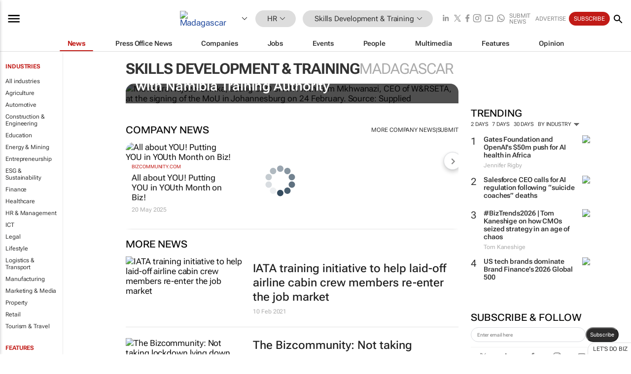

--- FILE ---
content_type: text/html; charset=utf-8
request_url: https://www.bizcommunity.com/128/536.html
body_size: 29301
content:
<!doctype html>
<html lang="en">
<head>
<script>var gaBP='';gaBP=(typeof bizPlatform!=='undefined')?bizPlatform():'';</script><script async src="https://www.googletagmanager.com/gtag/js?id=G-4M01RQ45QJ"></script><script>window.dataLayer = window.dataLayer || [];function gtag(){dataLayer.push(arguments);}gtag('js', new Date());gtag('config','G-4M01RQ45QJ',{'dimension1':'362','dimension2':'536','dimension3':'128','dimension4':'0','dimension5':'0','dimension6':'0','dimension7':'1','dimension8':gaBP});</script>
<!--AD: /23319312375/HR/Training-->
<title>Training in Madagascar | Bizcommunity</title>
<link rel="canonical" href="https://www.bizcommunity.com/128/536.html">
<link rel="alternate" type="application/rss+xml" title="Madagascar - Skills Development &amp; Training RSS Feed" href="https://www.bizcommunity.com/rss/128/536.html">
<meta name="title" content="Training in Madagascar | Bizcommunity">
<meta name="description"  content="Daily Skills Development & Training news, opinions, research, events, jobs and companies.">
<meta name=keywords content="">
<meta http-equiv="Content-Language" content="en-us">
<meta http-equiv="content-type" content="text/html; charset=UTF-8">
<meta name="subject" content="Industry news">
<meta name="url"  content="https://www.bizcommunity.com/128/536.html">
<meta name="robots" content="index,follow">
<meta name="viewport" content="width=device-width, initial-scale=1">
<meta name="theme-color" content="#ffffff">
<meta property="og:title" content="Training in Madagascar | Bizcommunity">
<meta property="og:type" content="Website">
<meta property="og:description" content="Daily Skills Development & Training news, opinions, research, events, jobs and companies." >
<meta property="og:site_name" content="Bizcommunity">
<meta property="og:url" content="https://www.bizcommunity.com/128/536.html">
<meta name="image" property="og:image" content="https://biz-file.com/f/2103/sm-main.png">
<meta property="og:image:secure_url" content="https://biz-file.com/f/2103/sm-main.png">
<meta property="og:image:alt" content="Daily Skills Development & Training news, opinions, research, events, jobs and companies.">
<meta property="twitter:card" content="https://biz-file.com/f/2103/sm-main.png">
<meta name="twitter:card" content="summary_large_image"> 
<meta name="twitter:title" content="Training in Madagascar | Bizcommunity"> 
<meta name="twitter:url" content="https://www.bizcommunity.com/128/536.html"> 
<meta name="twitter:description" content="Daily Skills Development & Training news, opinions, research, events, jobs and companies."> 
<meta name="twitter:image" content="https://biz-file.com/f/2103/sm-main.png"> 
<meta name="twitter:site" content="@Bizcommunity"> 
<meta name="twitter:creator" content=" @Bizcommunity"> 
<meta property="fb:app_id" content="144806878919221"> 
<link rel="preconnect" href="https://biz-file.com">
<link rel="preconnect" href="https://cdn.jsdelivr.net">
<link href="/res/css/public-desktop.css?s119e" rel=stylesheet>
<link href="/res/css/test-site-live.css?s23" rel=stylesheet><link rel="icon" href="/favicon.ico" sizes="any"><link rel="icon" href="/res/img/favicon/favicon.svg" type="image/svg+xml"><link rel="apple-touch-icon" sizes="180x180" href="/res/img/favicon/apple-touch-icon.png"><link rel="icon" type="image/png" sizes="32x32" href="/res/img/favicon/favicon-32x32.png"><link rel="icon" type="image/png" sizes="16x16" href="/res/img/favicon/favicon-16x16.png"><link rel="manifest" href="/manifest.json"><link rel="apple-touch-icon" href="/res/img/biz-balls-apple-touch.png"><link rel="apple-touch-startup-image" href="/res/img/ios-startup.png"><style>.site-header-placeholder {background: transparent !important;} 
.body-container {margin-top:0px !important;} 
.btn-search--toggle{display:none;}
.CB_i{height: initial}
.RM_box--trending {.RM_small-square-link {display: none}}
.elevated-container--narrow-padding > div{position:static !important}

.front-page-jobs-container content-group { 
margin-top:10px !important;
}

.front-page-latest-jobs {
margin-top:10px !important;
}
	@media screen and (max-width: 768px) {
				.body-new-design--header-only.body-myaccount-page .site-header-placeholder {
					height: 94px;
				}
			}
.kMyAccountTable tr th {color: #fff !important;}
.CTS_title a {font-size: 27px;}
.kLargeTable td {padding: 4px;border: 1px solid #ccc;}</style>
<style>
@font-face {font-family:'Roboto Flex';font-style:normal;font-weight:100 1000;font-stretch:100%;font-display:swap;src:url(/res/font/roboto-flex-v9-wght-xtra.woff2) format('woff2');}
@supports (-webkit-hyphens:none){@font-face {font-family:'Roboto Flex';font-style:normal;font-weight:100 1000;font-stretch:100%;font-display:swap;src:url(/res/font/roboto-flex-v9-wght-xtra-safari.woff2) format('woff2');}}
</style>
<script>
var RNS = RNS || (Math.floor(Math.random() * 0x7FFFFFFF)+1).toString();
var _locationId=128;
var _categoryId=536;
var _contentType=0;
var _contentId=0;
var _pageName='Community';
var jsPageType=1;
var adPosition = '';
</script>
<script nomodule src="/res/js/head.es5.js?m49k"></script>
<script src="/res/js/head.js?m49k"></script>
<script async="async" src="https://securepubads.g.doubleclick.net/tag/js/gpt.js"></script>
<script>window.googletag = window.googletag || {};window.googletag.cmd = window.googletag.cmd || [];var googletag = window.googletag;var googletagads = googletagads || [];googletag.cmd.push(function() {googletag.pubads().enableSingleRequest();googletag.pubads().disableInitialLoad();googletag.pubads().addEventListener('slotRenderEnded', function(event) {updateDFPAdSlot(event.slot.getSlotElementId(), event.isEmpty);});googletag.enableServices();});</script>
<script  type="application/ld+json">
{
  "@context": "https://schema.org/",
  "@type": "WebSite",
  "name": "Bizcommunity.com",
  "url": "https://www.bizcommunity.com/",
  "potentialAction": {
    "@type": "SearchAction",
    "target":{
         "@type": "EntryPoint",
          "urlTemplate": "https://www.bizcommunity.com/Search.aspx?search_term_string={search_term_string}"
     },
    "query-input": "required name=search_term_string"
  }
}
</script>
</head>
<body class=" body-is-public-page body-has-industry-col body-page-type-1 body-browse-page body-new-design--header-only body-menu-home body-new-header-july" data-next-click-message="skills development & training" data-x="addScrollClasses:{'scrollDownClass':'body--scroll-down','scrollUpClass':'body--scroll-up'}">
<div class="site-header"><div class="SH-option"><div class="d-flex" style="align-items: center;justify-content: space-between"><div id="desktop-menuToggle-mainMenu" class="SHO-hamburger"><div class="hamburger  j-hamburger" id="j-hamburger" data-x="axH:{'fireOnlyOnce':true}" data-target="j-sideMenu" data-href="/Request/RenderSideMenuContent.aspx?si=j-sideMenu"><span class="icon"></span></div><div id="j-sideMenu" class="side-menu-content"><div class="d-flex justify-content-center align-items-center" style="height: 80vh;width: 100%;justify-content: center"><img src="/res/img/m-loading.gif" alt=""></div><div class="SMC-overlay" onclick="$('#j-sideMenu').toggleClass('side-menu-content--open');$('.j-hamburger').removeClass('is-active');"></div></div></div><div class="logo"><a href="/"><img class="logo-img" src="https://biz-file.com/res/img/logo.png" alt=""></a></div><a class="j-country-hover country-hover country-hover country-hover" data-x="pRID:{'on':'hover','delay':200,'transition':'none','position':'below','stretchToFitLinksWidth':false,'removeDelayIfPopupVisible':true}" data-target="jLR-Country-Popup-logo"
data-url="/Request/selectcountrypopup.aspx?l=128&amp;c=536" href="/SelectCountry.aspx?l=128&amp;c=536" data-option="show-images"><span class="kvertical-align"><img class="flag" src="https://biz-file.com/res/img/flag/21/128.gif" width="21" height="14" alt="Madagascar"></span><span class="pagedropdown-icon-wrapper"><span class="mui-icon_expand-more-black"></span></span></a><div class="bread-crumb"><!---ksjlkds33--><a class="BC-i SM-i SM-i--industries-dropdown" data-x="pRID:{'on':'hoverOnly','delay':200,'transition':'none','position':'below','stretchToFitLinksWidth':false,'removeDelayIfPopupVisible':true}" data-target="j-ind-popup-ksjlkds33" data-url="/Request/SelectIndustryPopupDouble.aspx?ct=0&c=536&pcth=BCI-popup" href="/Articles/128/362.html"><span class="BCI-text"> HR </span><span class="mui-icon_expand-more-black"></span></a><div id="j-ind-popup-ksjlkds33" class="BCI-popup j-escape-hide breadcrum-header" style="display:none"></div><span class="BC-nav mui-icon_arrow-forward-100"></span><a class="BC-i BC-i--section SM-i SM-i--industries-dropdown" data-x="pRID:{'on':'hoverOnly','delay':200,'transition':'none','position':'below','stretchToFitLinksWidth':false,'removeDelayIfPopupVisible':true}" data-target="j-cat-popup-ksjlkds33" href="/Articles/128/536.html" data-url="/Request/SelectCategory.aspx?l=128&c=536"><span class="BCI-text">Skills Development & Training </span><span class="mui-icon_expand-more-black"></span></a><div id="j-cat-popup-ksjlkds33" class="BCI-popup j-escape-hide breadcrum-header" style="display:none"></div></div><div class="search-section SHOR-search"><div id="j-search-box-dfd57bfe755f45f29507cb7224a85409" class="search-form search-form--cntrl right-search-search-control search-form--collapsed"><form class="d-flex align-items-center" method="post" action="/Search.aspx?l=128&c=1&s="  onfocusin="$('body').addClass('search-active');" onfocusout="$('body').removeClass('search-active');"><input id="j-search-input-right-search" placeholder="Search" name="s" class="search-input" type="text" oninput="document.querySelector('#j-btn-clear-text-right-search').style.display = this.value ? 'block' : 'none';" required /><div class="right-controls"><button id="j-btn-clear-text-right-search" class="btn-clear-text" aria-label="Clear search" type="button" onclick="document.getElementById('j-search-input-right-search').value = ''; this.style.display = 'none'; document.getElementById('j-search-input-right-search').focus();"><span class="clear-search-icon"></span></button><div class="btn-advanced-options" title="Advanced options" aria-label="Advanced options" data-x="pRID:{ 'on': 'hover','position': 'belowleft','transition': 'none'}" data-target="jSearch-PopUp-right-search"><span id="advanced-options-text-right-search" class="advanced-options-text"></span><span class="advanced-options-icon"></span></div></div><button class="btn-search" aria-label="Search" role="button"><span class="search-icon"></span></button><button id="j-btn-search-toggle-dfd57bfe755f45f29507cb7224a85409" class="btn-search btn-search--toggle" aria-label="toogle" role="button"><span class="search-icon"></span></button><input id="j-ctype-right-search" hidden type="text" name="ctype"></form><div id="j-search-overlay-dfd57bfe755f45f29507cb7224a85409" class="search-overlay"></div></div><div id="jSearch-PopUp-right-search" style="display:none;"><div class="pop1-arrow"></div><div class="pop1"><ul class="pop1-ul"><li txt="All" rel="/Request/SuggestAll.aspx"><a href="#" class="PUI-text" onclick="$('#j-ctype-right-search').val(0);$('#advanced-options-text-right-search').text('');">All</a></li><li txt="Articles" rel="/Request/SuggestArticles.aspx?l=128&c=536"><a  class="PUI-text" href="#" onclick="$('#j-ctype-right-search').val(1);$('#advanced-options-text-right-search').text('Articles');">Articles</a></li><li txt="Companies" rel="/Request/SuggestCompany.aspx"><a class="PUI-text" href="#" onclick="$('#j-ctype-right-search').val(12);$('#advanced-options-text-right-search').text('Companies');">Companies</a></li><li txt="Events" rel="/Request/SuggestEvents.aspx?l=128"><a class="PUI-text" href="#" onclick="$('#j-ctype-right-search').val(7);$('#advanced-options-text-right-search').text('Events');">Events</a></li><li txt="Galleries" rel="/Request/SuggestGalleries.aspx?l=128"><a  class="PUI-text" href="#" onclick="$('#j-ctype-right-search').val(8);$('#advanced-options-text-right-search').text('Galleries');">Galleries</a></li><li txt="Jobs" rel="/Request/SuggestJobs.aspx"><a  class="PUI-text" href="#" onclick="$('#j-ctype-right-search').val(10);$('#advanced-options-text-right-search').text('Jobs');">Jobs</a></li><li txt="People" rel="/Request/SuggestPeople.aspx"><a  class="PUI-text" href="#" onclick="$('#j-ctype-right-search').val(3);$('#advanced-options-text-right-search').text('People');">People</a></li></ul></div></div><script>onReady(function () {if (!true){return}let searchContainer = document.getElementById('j-search-box-dfd57bfe755f45f29507cb7224a85409');let toggleButton = document.getElementById('j-btn-search-toggle-dfd57bfe755f45f29507cb7224a85409');let overlay = document.getElementById('j-search-overlay-dfd57bfe755f45f29507cb7224a85409');
let body = document.body;
// When the toggle is clicked
// 1. Toggle the class on the search container to inclde the collapsed open class
// 2. Add event listeners for scroll and click outside to remove the open class
// 3. When the overlay is clicked, remove the open class
// 4. When clicked outside the search container, and scroll of scrollHeight  remove the open class
toggleButton.addEventListener('click', function (e) {
e.preventDefault();
searchContainer.classList.toggle('search-form--collapsed-open');
overlay.classList.toggle('search-overlay--open');
body.classList.toggle('right-search-search-control-active');
let scrolled = false;
let scrollHeight = 300;
// Function to handle clicks outside the .search element
function handleClickOutside(event) {
if (!searchContainer.contains(event.target)) {
RemoveClassRemoveListeners();
}
}
// Function to handle scroll beyond 300px
function handleScroll() {
if (window.scrollY > scrollHeight && !scrolled) {
scrolled = true;
RemoveClassRemoveListeners();
}
}
// Function to toggle the class and remove both event listeners
function RemoveClassRemoveListeners() {
searchContainer.classList.remove('search-form--collapsed-open');
overlay.classList.remove('search-overlay--open');
body.classList.remove('right-search-search-control-active');
// Remove event listeners
window.removeEventListener('scroll', handleScroll);
document.removeEventListener('click', handleClickOutside);
}
// Attach event listeners for scroll and click outside
window.addEventListener('scroll', handleScroll);
document.addEventListener('click', handleClickOutside);
});
overlay.addEventListener('click', function () {
searchContainer.classList.remove('search-form--collapsed-open');
overlay.classList.remove('search-overlay--open');
body.classList.remove('right-search-search-control-active');});});</script></div></div><div class="SHO-right d-flex items-center"><div class="social-media-links d-flex">
<a class="icon-link icon-link--linkedin" href="https://za.linkedin.com/company/bizcommunity" target="_blank" rel="noopener,nofollow,noindex" title="Bizcommunity linkedIn">
<span class="sb-linkedin-testsite"></span></a>
<a class="icon-link icon-link--x" href="https://www.bizcommunity.com/advertise/contactus" target="_blank" rel="noopener,nofollow,noindex" title="Bizcommunity x/twitter">
<span class="sb-x-testsite"></span></a>
<a class="icon-link icon-link--facebook" href="https://www.facebook.com/Bizcommunity" target="_blank" rel="noopener,nofollow,noindex" title="Bizcommunity facebook">
<span class="sb-facebook-testsite mr-n-4px ml-n-4px"></span></a>
<a class="icon-link icon-link--instagram" href="https://www.instagram.com/bizcommunity/" target="_blank" rel="noopener,nofollow,noindex" title="Bizcommunity instagram">
<span class="sb-instagram-testsite"></span></a>
<a class="icon-link icon-link--youtube" href="https://www.youtube.com/@bizcommunity" target="_blank" rel="noopener,nofollow,noindex" title="Bizcommunity youtube">
<span class="sb-youtube-testsite"></span></a>
<a class="icon-link icon-link--whatsapp" href="https://www.whatsapp.com/channel/0029Vacw0EY4SpkIG5yGPh2h" target="_blank" rel="noopener,nofollow,noindex" title="Bizcommunity whatsapp">
<span class="sb-whatsapp-testsite"></span></a>
</div>
<a class="SHOR-icon-link"
data-x="pRID:{'on':'hover', 'delay': 200, 'transition': 'none', 'tailClass': 'pop1-arrow', 'position': 'below','resizeWhenContentChanges':true, 'stretchToFitLinksWidth': false, 'removeDelayIfPopupVisible': true,'preventDefaultLink':true}"
data-target="jHL-socialMediaPages"
data-url="/Request/SelectSocialMediaSitesPopup.aspx" href="https://www.bizcommunity.com/advertise/contactus"><span class="CHSRIL-icon m-icon m-icon_share "></span></a><div class="SHOR-links d-flex items-center justify-center cdhdi"><a class="SHORL-i SHORL-i--extra-link" data-target="jSubmitBox-3" data-url="/Request/SelectSubmitPopup.aspx?ru=%2f128%2f536.html" href="/SubmitNews.aspx?l=128&c=536">Submit news</a><a class="SHORL-i SHORL-i--extra-link"
href="https://www.bizcommunity.com/advertise?utm_source=bizcommunity&utm_medium=site&utm_campaign=topstrip">Advertise</a><a class="SHORL-i SHORL-i--cta" href="/Signup.aspx?l=196&c=1&ss=siteHeader">Subscribe</a><a class="SHORL-i SHORL-i--my-account  j-myaccount-hover d-flex" data-url="/Request/SelectMyAccountPopup.aspx?ru=%2f128%2f536.html" href="/MyAccount/Home.aspx" data-target="jMyAccountBox" href="/MyAccount/Home.aspx" aria-label="MyAccount"><span class="sm-myaccount-text">My Account</span><span class="icon mui-icon_cog j-myaccount-icon"></span></a></div><div class="SHO-controls--mobile"><ul class="sm-ul"><li class="search-toggle" onclick="$('.search-form').toggleClass('search-form--open-for-mobile');$('.SH-mobile-strip').toggleClass('d-none');$('.site-header').toggleClass('site-header--has-mobile-search');"></li><li class="ts-m-tool"><a class="sm-a sm-a--small-margin j-myaccount-hover" data-url="/Request/SelectMyAccountPopup.aspx?ru=%2f128%2f536.html" href="/MyAccount/Home.aspx" data-target="jMyAccountBox" href="/MyAccount/Home.aspx" aria-label="MyAccount"><span class="sm-myaccount-text"></span><span id="" class="icon mui-icon_cog j-myaccount-icon"></span></a></li></ul></div></div></div><div class="SH-top-strip"><div class="SHTS-menus d-flex"><div class="SHTS-middle d-flex"><div class="SHTSM-menu"><div class="site-menu d-flex"><div class="SM-items d-flex"><a class="SM-i SM-i--dropdown SM-i--current SM-i-News "
href="/128/536.html"  data-target="j-mi-News"><span class="SM-i-text d-flex items-center justify-between">News</span></a><a class="SM-i SM-i--dropdown SM-i-PressOffice "
href="/CompanyNews/128/536.html"  data-target="j-mi-PressOffice"><span class="SM-i-text d-flex items-center justify-between">Press Office News</span></a><a class="SM-i SM-i--dropdown SM-i-Companies "
href="/Companies/128/536.html"  data-target="j-mi-Companies"><span class="SM-i-text d-flex items-center justify-between">Companies</span></a><a class="SM-i SM-i--dropdown SM-i-Jobs "
href="/JobIndustries.aspx?l=128&c=1"  data-target="j-mi-Jobs"><span class="SM-i-text d-flex items-center justify-between">Jobs</span></a><a class="SM-i SM-i--dropdown SM-i-Events "
href="/Events/128/536.html"  data-target="j-mi-Events"><span class="SM-i-text d-flex items-center justify-between">Events</span></a><a class="SM-i SM-i--dropdown SM-i-People "
href="/People/196/536.html"  data-target="j-mi-People"><span class="SM-i-text d-flex items-center justify-between">People</span></a><a class="SM-i SM-i--dropdown SM-i-Multimedia "
href="/Multimedia/128/536.html"  data-target="j-mi-Multimedia"><span class="SM-i-text d-flex items-center justify-between">Multimedia</span></a><a class="SM-i SM-i--dropdown SM-i-SpecialSections "
href="https://www.bizcommunity.com/advertise/sponsorship-content"  data-target="j-mi-SpecialSections"><span class="SM-i-text d-flex items-center justify-between">Features</span></a><a class="SM-i SM-i--dropdown SM-i-Contributors "
href="/ContributorArticles/128/536.html"  data-target="j-mi-Contributors"><span class="SM-i-text d-flex items-center justify-between">Opinion</span></a><div class="SM-items--block"><a class="SM-i"
href="https://www.bizcommunity.com/advertise?utm_source=bizcommunity&utm_medium=site&utm_campaign=topstrip"><span class="SM-i-text d-flex items-center justify-between">Advertise</span></a><a class="SM-i j-myaccount-hover" data-target="jSubmitBox-2" data-url="/Request/SelectSubmitPopup.aspx?ru=%2f128%2f536.html" href="/SubmitNews.aspx?l=128&c=536"><span class="SM-i-text d-flex items-center justify-between">Submit news</span></a><div class="myaccount-popup shadow-2" id="jSubmitBox-2" style="display:none;width:fit-content;" data-track="top strip my account pop up"></div></div></div><div id="j-mi-News" class="mm-popup" style="display:none;"><div class="pop1 clear-before-after"><ul class="pop1-col pop1-ul"><li><a class="PUI-text" href="/128/536.html">News</a></li><li><a class="PUI-text" href="/CompanyNews/128/536.html">Company news</a></li><li><a class="PUI-text" href="/InBriefs/128/536.html">In briefs</a></li><li><a class="PUI-text" href="/PeopleNews/128/536.html">New appointments</a></li><li><a class="PUI-text" href="/Accounts/128/1.html">New business</a></li><li><a class="PUI-text" href="/NewsletterList.aspx">Newsletters</a></li><li><a class="PUI-text" href="/MostReadArticles/128/536.html">Most read articles</a></li><li><a class="PUI-text" href="/MySavedContent.aspx?id=0&ct=1">Saved content</a></li></ul><div class="pop1-col pop1-right"><a class="kSubmitButton kRound" href="/SubmitNews.aspx?l=128&c=536" title="Submit news" rel="noindex">Submit news</a></div></div></div><div id="j-mi-PressOffice" class="mm-popup" style="display:none;"><div class="pop1 clear-before-after"><ul class="pop1-col pop1-ul"><li><a class="PUI-text" href="/CompanyNews/128/536.html">Press Office news</a></li><li><a class="PUI-text" href="/PressOffices/128/536.html">Press Offices</a></li><li><a class="PUI-text" href="/advertise/bizoffice?utm_source=bizcommunity&utm_medium=site&utm_campaign=link-topMenu">Press Office info</a></li><li><a class="PUI-text" href="/MyAccount/Companies.aspx">My Press Office</a></li></ul><div class="pop1-col pop1-right"><a class="kSubmitButton kRound" href="/SubmitNews.aspx?l=128&c=536" title="Publish your news on Biz" rel="noindex">Publish your news on Biz</a></div></div></div><div id="j-mi-Companies" class="mm-popup" style="display:none;"><div class="pop1 clear-before-after"><ul class="pop1-col pop1-ul"><li><a class="PUI-text" href="/Companies/128/536.html">Companies</a></li><li><a class="PUI-text" href="/CompanyNews/128/536.html">Company news</a></li><li><a class="PUI-text" href="/PressOfficeList.aspx">Press Office Newsrooms</a></li><li><a class="PUI-text" href="/MyAccount/Companies.aspx">My company</a></li><li><a class="PUI-text" href="/MySavedCompanies.aspx">My saved companies</a></li></ul><div class="pop1-col pop1-right"><a class="kSubmitButton kRound" href="/ListCompany.aspx?l=128&c=536" title="Get a Biz listing" rel="noindex">Get a Biz listing</a><a class="kSubmitButton kRound" href="/SubmitNews.aspx?l=128&c=536" title="Publish your news on Biz" rel="noindex">Publish your news on Biz</a></div></div></div><div id="j-mi-Jobs" class="mm-popup" style="display:none;"><div class="pop1 clear-before-after"><ul class="pop1-col pop1-ul"><li><a class="PUI-text" href="/JobIndustries.aspx?l=128&c=1">Jobs offered</a></li><li><a class="PUI-text" href="/JobsWanted.aspx?l=128&c=362&ct=11">Jobs wanted</a></li><li><a class="PUI-text" href="/MySavedJobs.aspx">My saved jobs</a></li><li><a class="PUI-text" href="/MyAccount/CVView.aspx">My CV</a></li><li><a class="PUI-text" href="/Recruiters/128/362.html">Recruiters</a></li><li><a class="PUI-text" href="/CompaniesRecruiting/128/362.html">Companies recruiting</a></li><li><a class="PUI-text" href="/PostJobOffered.aspx?">Post your job ad</a></li><li><a class="PUI-text" href="/MyAccount/Jobs.aspx">Recruitment login</a></li></ul><div class="pop1-col pop1-right"><a class="kSubmitButton kRound" href="/PostJob.aspx" title="Post a job" rel="noindex">Post a job</a></div></div></div><div id="j-mi-Events" class="mm-popup" style="display:none;"><div class="pop1 clear-before-after"><ul class="pop1-col pop1-ul"><li><a class="PUI-text" href="/Events/128/536/cst-3.html">Industry events</a></li><li><a class="PUI-text" href="/Events/128/536/cst-4.html">Workshops</a></li><li><a class="PUI-text" href="/Events/128/536/cst-106.html">Other</a></li><li><a class="PUI-text" href="/Calendar/128/1.html">Calendar</a></li></ul><div class="pop1-col pop1-right"><a class="kSubmitButton kRound" href="/SubmitEvent.aspx" title="Submit event" rel="noindex">Submit event</a></div></div></div><div id="j-mi-People" class="mm-popup" style="display:none;"><div class="pop1 clear-before-after"><ul class="pop1-col pop1-ul"><li><a class="PUI-text" href="/People/196/536.html">Find people</a></li><li><a class="PUI-text" href="/EditProfile.aspx">Edit my profile</a></li></ul><div class="pop1-col pop1-right"></div></div></div><div id="j-mi-Multimedia" class="mm-popup" style="display:none;"><div class="pop1 clear-before-after"><ul class="pop1-col pop1-ul"><li><a class="PUI-text" href="/Videos/128/536.html">Videos</a></li><li><a class="PUI-text" href="/Audios/128/536.html">Audios</a></li><li><a class="PUI-text" href="/Galleries/128/536.html">Galleries</a></li><li><a class="PUI-text" href="/Multimedia/128/589.html">BizTakeouts</a></li></ul><div class="pop1-col pop1-right"><a class="kSubmitButton kRound" href="/MyAccount/SubmitMultimediaAd.aspx" title="Submit your media" rel="noindex">Submit your media</a></div></div></div><!-- These sub menus are loaded at run time, Check the method that creates the cRenderMenuItem menu list --><div id="j-mi-SpecialSections" class="mm-popup" style="display:none;"><div class="pop1 clear-before-after"><ul class="pop1-col pop1-ul"><li><a class="PUI-text" href="/BizTrends">BizTrends</a></li><li><a class="PUI-text" href="/Pendoring">Pendoring</a></li><li><a class="PUI-text" href="/EffieAwards">Effie Awards</a></li><li><a class="PUI-text" href="/BizTrendsTV">BizTrendsTV</a></li><li><a class="PUI-text" href="/NedbankIMC">IMC Conference</a></li><li><a class="PUI-text" href="/OrchidsandOnions">Orchids and Onions</a></li><li><a class="PUI-text" href="/TheLeadCreative">The Lead Creative</a></li><li><a class="PUI-text" href="/LoeriesCreativeWeek">Loeries Creative Week</a></li><li><a class="PUI-text" href="/SpecialSections.aspx">More Sections</a></li></ul><div class="pop1-col pop1-right"><a class="kSubmitButton kRound" href="https://www.bizcommunity.com/advertise/sponsorship-content" title="Features calendar" rel="noindex">Features calendar</a></div></div></div><div id="j-mi-Contributors" class="mm-popup" style="display:none;"><div class="pop1 clear-before-after"><ul class="pop1-col pop1-ul"><li><a class="PUI-text" href="/ContributorArticles/128/536.html">Articles</a></li></ul><div class="pop1-col pop1-right"><a class="kSubmitButton kRound" href="/SubmitNews.aspx?l=128&c=536" title="Contribute" rel="noindex">Contribute</a></div></div></div></div><div id="j-industryDropDown-site-menu" class="industryDropDown" style="display:none;min-width: 200px"></div></div></div></div></div><div class="SHTS-search-section SH-toggle-search-section"><div class="SHSS-search-box"><div id="j-search-box-296fb3cc647145559680feb92017361b" class="search-form search-form--cntrl header-search-search-control "><form class="d-flex align-items-center" method="post" action="/Search.aspx?l=128&c=1&s="  onfocusin="$('body').addClass('search-active');" onfocusout="$('body').removeClass('search-active');"><input id="j-search-input-header-search" placeholder="Search" name="s" class="search-input" type="text" oninput="document.querySelector('#j-btn-clear-text-header-search').style.display = this.value ? 'block' : 'none';" required /><div class="right-controls"><button id="j-btn-clear-text-header-search" class="btn-clear-text" aria-label="Clear search" type="button" onclick="document.getElementById('j-search-input-header-search').value = ''; this.style.display = 'none'; document.getElementById('j-search-input-header-search').focus();"><span class="clear-search-icon"></span></button><div class="btn-advanced-options" title="Advanced options" aria-label="Advanced options" data-x="pRID:{ 'on': 'hover','position': 'belowleft','transition': 'none'}" data-target="jSearch-PopUp-header-search"><span id="advanced-options-text-header-search" class="advanced-options-text"></span><span class="advanced-options-icon"></span></div></div><button class="btn-search" aria-label="Search" role="button"><span class="search-icon"></span></button><button id="j-btn-search-toggle-296fb3cc647145559680feb92017361b" class="btn-search btn-search--toggle" aria-label="toogle" role="button"><span class="search-icon"></span></button><input id="j-ctype-header-search" hidden type="text" name="ctype"></form><div id="j-search-overlay-296fb3cc647145559680feb92017361b" class="search-overlay"></div></div><div id="jSearch-PopUp-header-search" style="display:none;"><div class="pop1-arrow"></div><div class="pop1"><ul class="pop1-ul"><li txt="All" rel="/Request/SuggestAll.aspx"><a href="#" class="PUI-text" onclick="$('#j-ctype-header-search').val(0);$('#advanced-options-text-header-search').text('');">All</a></li><li txt="Articles" rel="/Request/SuggestArticles.aspx?l=128&c=536"><a  class="PUI-text" href="#" onclick="$('#j-ctype-header-search').val(1);$('#advanced-options-text-header-search').text('Articles');">Articles</a></li><li txt="Companies" rel="/Request/SuggestCompany.aspx"><a class="PUI-text" href="#" onclick="$('#j-ctype-header-search').val(12);$('#advanced-options-text-header-search').text('Companies');">Companies</a></li><li txt="Events" rel="/Request/SuggestEvents.aspx?l=128"><a class="PUI-text" href="#" onclick="$('#j-ctype-header-search').val(7);$('#advanced-options-text-header-search').text('Events');">Events</a></li><li txt="Galleries" rel="/Request/SuggestGalleries.aspx?l=128"><a  class="PUI-text" href="#" onclick="$('#j-ctype-header-search').val(8);$('#advanced-options-text-header-search').text('Galleries');">Galleries</a></li><li txt="Jobs" rel="/Request/SuggestJobs.aspx"><a  class="PUI-text" href="#" onclick="$('#j-ctype-header-search').val(10);$('#advanced-options-text-header-search').text('Jobs');">Jobs</a></li><li txt="People" rel="/Request/SuggestPeople.aspx"><a  class="PUI-text" href="#" onclick="$('#j-ctype-header-search').val(3);$('#advanced-options-text-header-search').text('People');">People</a></li></ul></div></div><script>onReady(function () {if (!false){return}let searchContainer = document.getElementById('j-search-box-296fb3cc647145559680feb92017361b');let toggleButton = document.getElementById('j-btn-search-toggle-296fb3cc647145559680feb92017361b');let overlay = document.getElementById('j-search-overlay-296fb3cc647145559680feb92017361b');
let body = document.body;
// When the toggle is clicked
// 1. Toggle the class on the search container to inclde the collapsed open class
// 2. Add event listeners for scroll and click outside to remove the open class
// 3. When the overlay is clicked, remove the open class
// 4. When clicked outside the search container, and scroll of scrollHeight  remove the open class
toggleButton.addEventListener('click', function (e) {
e.preventDefault();
searchContainer.classList.toggle('search-form--collapsed-open');
overlay.classList.toggle('search-overlay--open');
body.classList.toggle('header-search-search-control-active');
let scrolled = false;
let scrollHeight = 300;
// Function to handle clicks outside the .search element
function handleClickOutside(event) {
if (!searchContainer.contains(event.target)) {
RemoveClassRemoveListeners();
}
}
// Function to handle scroll beyond 300px
function handleScroll() {
if (window.scrollY > scrollHeight && !scrolled) {
scrolled = true;
RemoveClassRemoveListeners();
}
}
// Function to toggle the class and remove both event listeners
function RemoveClassRemoveListeners() {
searchContainer.classList.remove('search-form--collapsed-open');
overlay.classList.remove('search-overlay--open');
body.classList.remove('header-search-search-control-active');
// Remove event listeners
window.removeEventListener('scroll', handleScroll);
document.removeEventListener('click', handleClickOutside);
}
// Attach event listeners for scroll and click outside
window.addEventListener('scroll', handleScroll);
document.addEventListener('click', handleClickOutside);
});
overlay.addEventListener('click', function () {
searchContainer.classList.remove('search-form--collapsed-open');
overlay.classList.remove('search-overlay--open');
body.classList.remove('header-search-search-control-active');});});</script></div></div><div class="SH-mobile-strip d-mobile-only"><div id="j-mobile-subheader-wrapper" class="mobile-subheader-wrapper"><nav class="mobile-subheader"><ul id="j-menu-horizontal-scroll" class="menu-horizontal-scroll"><li><a href="/Allindustries">Home</a></li><li><a href="/128/362.html">HR</a></li><li class="" ><a href="/MarketingMedia">Marketing &amp; Media</a></li><li class="" ><a href="/Agriculture">Agriculture</a></li><li class="" ><a href="/Automotive">Automotive</a></li><li class="" ><a href="/Construction">Construction &amp; Engineering</a></li><li class="" ><a href="/Education">Education</a></li><li class="" ><a href="/Energy">Energy &amp; Mining</a></li><li class="" ><a href="/Entrepreneurship">Entrepreneurship</a></li><li class="" ><a href="/ESG-Sustainability">ESG &amp; Sustainability</a></li><li class="" ><a href="/Finance">Finance</a></li><li class="" ><a href="/Healthcare">Healthcare</a></li><li class="" ><a href="/IT">ICT</a></li><li class="" ><a href="/Legal">Legal</a></li><li class="" ><a href="/Lifestyle">Lifestyle</a></li><li class="" ><a href="/Logistics">Logistics &amp; Transport</a></li><li class="" ><a href="/Manufacturing">Manufacturing</a></li><li class="" ><a href="/Property">Property</a></li><li class="" ><a href="/Retail">Retail</a></li><li class="" ><a href="/Tourism">Tourism &amp; Travel</a></li><li ><a href="/Articles//1/11/g-1.html">International</a></li><li><a style="text-transform:uppercase" href="/SubmitNews.aspx">Submit news</a></li></ul></nav></div></div></div></div>
<div id="j-site-header-placeholder" class="site-header-placeholder"></div>
<div id="jLR-Country-Popup-logo" style="display:none; min-width: 200px;"></div>
<div id="jLR-Country-Popup" style="display:none; min-width: 200px;"></div>
<div class="myaccount-popup shadow-2" id="jMyAccountBox" style="display:none;width:fit-content;width:150px" data-track="top strip my account pop up"></div>
<!-- Hidden div element -->
<div id="jHL-socialMediaPages" style="display:none"></div>
<div class="sidebar"><div class="SB_box SB_box--menu" ><h2 class="SB_heading SB_heading__industries" style="margin-top:0px;">Industries</h2><div class="SB_content SB_content__industries" data-x="pRID:{'childHover':true,'on':'hover','delay':0,'transition':'none','resizeWhenContentChanges':true,'position':'right','topOffset':-45,'showLoading':true,'overlayId':'j-pop-overlay'}"data-target="j-SB_popright" data-url="/Request/IndustryCategoryMenuContents.aspx?hsp=1&tp=leftIndPop"><a class="SB_i "  href="/AllIndustries?utm_source=bizcommunity&utm_medium=site&utm_campaign=link-industry">All industries</a><a class="SB_i" data-show="j-leftIndPop-SB_PR_ind-358" href="/Agriculture">Agriculture</a><a class="SB_i" data-show="j-leftIndPop-SB_PR_ind-454" href="/Automotive">Automotive</a><a class="SB_i" data-show="j-leftIndPop-SB_PR_ind-360" href="/Construction">Construction &amp; Engineering</a><a class="SB_i" data-show="j-leftIndPop-SB_PR_ind-371" href="/Education">Education</a><a class="SB_i" data-show="j-leftIndPop-SB_PR_ind-355" href="/Energy">Energy &amp; Mining</a><a class="SB_i" data-show="j-leftIndPop-SB_PR_ind-836" href="/Entrepreneurship">Entrepreneurship</a><a class="SB_i" data-show="j-leftIndPop-SB_PR_ind-356" href="/ESG-Sustainability">ESG &amp; Sustainability</a><a class="SB_i" data-show="j-leftIndPop-SB_PR_ind-357" href="/Finance">Finance</a><a class="SB_i" data-show="j-leftIndPop-SB_PR_ind-148" href="/Healthcare">Healthcare</a><a class="SB_i" data-show="j-leftIndPop-SB_PR_ind-362" href="/HR">HR &amp; Management</a><a class="SB_i" data-show="j-leftIndPop-SB_PR_ind-379" href="/IT">ICT</a><a class="SB_i" data-show="j-leftIndPop-SB_PR_ind-364" href="/Legal">Legal</a><a class="SB_i" data-show="j-leftIndPop-SB_PR_ind-427" href="/Lifestyle">Lifestyle</a><a class="SB_i" data-show="j-leftIndPop-SB_PR_ind-389" href="/Logistics">Logistics &amp; Transport</a><a class="SB_i" data-show="j-leftIndPop-SB_PR_ind-365" href="/Manufacturing">Manufacturing</a><a class="SB_i" data-show="j-leftIndPop-SB_PR_ind-11" href="/MarketingMedia">Marketing &amp; Media</a><a class="SB_i" data-show="j-leftIndPop-SB_PR_ind-368" href="/Property">Property</a><a class="SB_i" data-show="j-leftIndPop-SB_PR_ind-160" href="/Retail">Retail</a><a class="SB_i" data-show="j-leftIndPop-SB_PR_ind-373" href="/Tourism">Tourism &amp; Travel</a></div><div id="j-SB_popright" class="SB_popright j-escape-hide" style="display:none"></div></div>
<div class="SB_box SB_box--menu"><h2 class="SB_heading">Features</h2><div class="SB_content"  ><a class="SB_i SB_i--features" href="/BizTrends">BizTrends</a><a class="SB_i SB_i--features" href="/Pendoring">Pendoring</a><a class="SB_i SB_i--features" href="/EffieAwards">Effie Awards</a><a class="SB_i SB_i--features" href="/BizTrendsTV">BizTrendsTV</a><a class="SB_i SB_i--features" href="/NedbankIMC">IMC Conference</a><a class="SB_i SB_i--features" href="/OrchidsandOnions">Orchids and Onions</a><a class="SB_i SB_i--features" href="/TheLeadCreative">The Lead Creative</a><a class="SB_i SB_i--features" href="/LoeriesCreativeWeek">Loeries Creative Week</a><a class="SB_small-square-link jxMore " href="/SpecialSections.aspx" data-href="/Request/SpecialSections.aspx?lstIc=SB_i&lstc=SB_content-items">More Sections..</a></div></div></div><div id="j-mobilebottomtoolbar" class="mbt d-mobile-only"><div id="j-mobilebottomtoolbar-industries" class="mbt-industries"><div class="mbt-menuitem mbt-menuitem_industries "><a href="/Agriculture">Agriculture</a></div><div class="mbt-menuitem mbt-menuitem_industries "><a href="/Automotive">Automotive</a></div><div class="mbt-menuitem mbt-menuitem_industries "><a href="/Construction">Construction &amp; Engineering</a></div><div class="mbt-menuitem mbt-menuitem_industries "><a href="/Education">Education</a></div><div class="mbt-menuitem mbt-menuitem_industries "><a href="/Energy">Energy &amp; Mining</a></div><div class="mbt-menuitem mbt-menuitem_industries "><a href="/Entrepreneurship">Entrepreneurship</a></div><div class="mbt-menuitem mbt-menuitem_industries "><a href="/ESG-Sustainability">ESG &amp; Sustainability</a></div><div class="mbt-menuitem mbt-menuitem_industries "><a href="/Finance">Finance</a></div><div class="mbt-menuitem mbt-menuitem_industries "><a href="/Healthcare">Healthcare</a></div><div class="mbt-menuitem mbt-menuitem_industries "><a href="/HR">HR &amp; Management</a></div><div class="mbt-menuitem mbt-menuitem_industries "><a href="/IT">ICT</a></div><div class="mbt-menuitem mbt-menuitem_industries "><a href="/Legal">Legal</a></div><div class="mbt-menuitem mbt-menuitem_industries "><a href="/Lifestyle">Lifestyle</a></div><div class="mbt-menuitem mbt-menuitem_industries "><a href="/Logistics">Logistics &amp; Transport</a></div><div class="mbt-menuitem mbt-menuitem_industries "><a href="/Manufacturing">Manufacturing</a></div><div class="mbt-menuitem mbt-menuitem_industries "><a href="/MarketingMedia">Marketing &amp; Media</a></div><div class="mbt-menuitem mbt-menuitem_industries "><a href="/Property">Property</a></div><div class="mbt-menuitem mbt-menuitem_industries "><a href="/Retail">Retail</a></div><div class="mbt-menuitem mbt-menuitem_industries "><a href="/Tourism">Tourism &amp; Travel</a></div></div><div class="mbt-scroll d-flex"><a href="/AllIndustries" class="MBTS-link"><div class="MBTSL-icon-container  MBTSL-icon-container--current "><span class="icon mui-icon_home"></span></div><p class="MBTSL-caption">News</p></a><a id="j-industriesmenu" href="#" class="MBTS-link "><div class="MBTSL-icon-container "><span class="icon mui-icon_app"></span></div><p class="MBTSL-caption">Industries</p></a><a href="/Companies/128/536.html" class="MBTS-link"><div class="MBTSL-icon-container "><span class="icon mui-icon_company"></span></div><p class="MBTSL-caption">Companies</p></a><a href="/JobIndustries.aspx?l=128&c=536" class="MBTS-link"><div class="MBTSL-icon-container "><span class="icon mui-icon_work"></span></div><p class="MBTSL-caption">Jobs</p></a><a href="/Events/128/536.html" class="MBTS-link"><div class="MBTSL-icon-container "><span class="icon mui-icon_calender"></span></div><p class="MBTSL-caption">Events</p></a><a href="/People/128/536.html" class="MBTS-link"><div class="MBTSL-icon-container "><span class="icon mui-icon_groups"></span></div><p class="MBTSL-caption">People</p></a><a href="/Videos/128/536.html" class="MBTS-link"><div class="MBTSL-icon-container "><span class="icon mui-icon_play"></span></div><p class="MBTSL-caption">Video</p></a><a href="/Audios/128/536.html" class="MBTS-link"><div class="MBTSL-icon-container "><span class="icon mui-icon_sound"></span></div><p class="MBTSL-caption">Audio</p></a><a href="/Galleries/128/536.html" class="MBTS-link"><div class="MBTSL-icon-container "><span class="icon mui-icon_gallaries"></span></div><p class="MBTSL-caption">Galleries</p></a><a href="/MyAccount/SubmitArticle.aspx" class="MBTS-link"><div class="MBTSL-icon-container "><span class="icon mui-icon_post-ad"></span></div><p class="MBTSL-caption">Submit content</p></a><a href="/MyAccount/Home.aspx" class="MBTS-link"><div class="MBTSL-icon-container  MBTSL-icon-container--current "><span class="icon mui-icon_person"></span></div><p class="MBTSL-caption">My Account</p></a><a href="https://www.bizcommunity.com/advertise" class="MBTS-link"><div class="MBTSL-icon-container "><span class="icon mui-icon_brand-awareness"></span></div><p class="MBTSL-caption">Advertise with us</p></a></div></div>

<div  class="body-container body-center " >

<!--AD leaderboard-top -->
<div id='div-gpt-ad-70234657-1bf1-4f8c-b0c9-f4351b593ad7-639047477006630246' class='j-adslot jxa bizad ad-leaderboard-top d-desktop-only ' style='width:970px;height:90px;' data-width='970' data-height='90' data-adtype='leaderboard-top' data-adunit='/23319312375/HR/Training' data-tname='pos' data-tvalue='leaderboard-top' data-visible data-platform='2' data-adwidthlimit='0'></div>

<div class="subheader"><div class="subheader-top  d-desktop-only"><div class="col1"><h1 id="page-heading" class="pageheading ">Skills Development & Training <span><span class="PH-second-part">Madagascar </span></span></h1></div></div></div><style>li.mm-current a.mm-a {border-top: none;}</style><div id="main-community-128-536-0-0" class="j-main main has-right-margin"><div class="right-margin">

<!--AD right-first -->
<div id='div-gpt-ad-77b01c89-aa80-48b0-b267-a61243e6db92-639047477006630246' class='j-adslot jxa bizad ad-right-first d-desktop-only ' style='margin-bottom:40px;width:300px;height:250px;' data-width='300' data-height='250' data-adtype='right-first' data-adunit='/23319312375/HR/Training' data-tname='pos' data-tvalue='right-first' data-visible data-platform='2' data-adwidthlimit='0'></div>

<div id="kBox350" class="RM_box" ><div class="RMB_content xv3"><style scoped>#kBox350 {background-color: #fff;} #kBox350 </style><div id="div--03cf2"><a data-x="axOnLoad" data-href="/Request/Box.aspx?mi=350&i=1&l=196&c=11&ismargin=1" style="display:none;"></a></div></div></div><div class="RM_box j-next-click-container RM_box--numbered RM_box--trending"  data-next-click-message="trending"><div class="elevated-container-right-margin"><div class="d-flex justify-between align-items-center"><h2 class="RMB_heading">Trending </h2></div><span></span><div class=" RM_tag-links"><a class="class1 class2" data-x="axH" data-target="j-RHM-trending7d877" data-href="/Request/MostReadArticlesRHM.aspx?l=128&c=1&rc=5&days=2&ramb=1&shwi=1" href="/MostReadArticles/128/1/days-2.html">2 days</a><span> </span><a class="class1 class2" data-x="axH" data-target="j-RHM-trending7d877" data-href="/Request/MostReadArticlesRHM.aspx?l=128&c=1&rc=5&days=7&ramb=1&shwi=1" href="/MostReadArticles/128/1/days-7.html">7 days</a><span> </span><a class="class1 class2" data-x="axH" data-target="j-RHM-trending7d877" data-href="/Request/MostReadArticlesRHM.aspx?l=128&c=1&rc=5&days=30&ramb=1&shwi=1" href="/MostReadArticles/128/1/days-30.html">30 days</a><span> </span><a class="pRID rhm-m-link_industry" data-x="pRID:{'on':'hover','topOffset':0,'delay':0,'transition':'none','position':'below','stretchToFitLinksWidth':'false','removeDelayIfPopupVisible':'true','width':'190px'}" data-target="j-trendingIndustryPopup" data-url="/Request/SelectIndustryPopup.aspx?rhmt=1&targetDivId=j-RHM-trending7d877" href="/IndustryList.aspx?rdpg=MostReadArticles">By Industry <span class="sprite-misc sprite-misc-arrow-dropdown-solid-black sprite-d-11x6"></span></a></div><!--Industry menu--><div id="j-trendingIndustryPopup" style="width:auto !important; display:none"></div><div id="j-RHM-trending7d877"><div class="RMB_content h2content" ><div class=" list-unstyled jxListify-ul"><article class="d-flex RM_i"><div class="RMI_1"><img src="https://biz-file.com/c/2601/800367-64x64.jpg?5" data-src="https://biz-file.com/c/2601/800367-64x64.jpg?5" class="lazyload" width="64"  height="64"  alt="Image credit: Reuters/Caitlin Ochs/File Photo" id="" loading="lazy"></div><div class="RMI_2"><a class="RMI_title" href="https://www.bizcommunity.com/article/gates-foundation-and-openai-50m-push-for-ai-health-in-africa-849693a" >Gates Foundation and OpenAI's $50m push for AI health in Africa</a><div class="RMI_attrib content-item_attrib">Jennifer Rigby</div></div></article><article class="d-flex RM_i"><div class="RMI_1"><img src="https://biz-file.com/c/2601/800624-64x64.jpg?2" data-src="https://biz-file.com/c/2601/800624-64x64.jpg?2" class="lazyload" width="64"  height="64"  alt="Speaking at the World Economic Forum in Davos, Salesforce chief executive Marc Benioff has stated that he wants AI regulated before more people die (Image source: © Salesforce" id="" loading="lazy"></div><div class="RMI_2"><a class="RMI_title" href="https://www.bizcommunity.com/article/salesforce-ceo-calls-for-ai-regulation-following-suicide-coaches-deaths-739012a" >Salesforce CEO calls for AI regulation following &#x201c;suicide coaches&#x201d; deaths</a><div class="RMI_attrib content-item_attrib"></div></div></article><article class="d-flex RM_i"><div class="RMI_1"><img src="https://biz-file.com/c/2601/800421-64x64.png?2" data-src="https://biz-file.com/c/2601/800421-64x64.png?2" class="lazyload" width="64"  height="64"  alt="#BizTrends2026 | Tom Kaneshige on how CMOs seized strategy in an age of chaos" id="" loading="lazy"></div><div class="RMI_2"><a class="RMI_title" href="https://www.bizcommunity.com/article/biztrends2026-tom-kaneshige-on-how-cmos-seized-strategy-in-an-age-of-chaos-950774a" >#BizTrends2026 | Tom Kaneshige on how CMOs seized strategy in an age of chaos</a><div class="RMI_attrib content-item_attrib">Tom Kaneshige</div></div></article><article class="d-flex RM_i"><div class="RMI_1"><img src="https://biz-file.com/c/2601/800572-64x64.jpg?1" data-src="https://biz-file.com/c/2601/800572-64x64.jpg?1" class="lazyload" width="64"  height="64"  alt="Brand Finance’s 2026 Global 500 is dominated by US technology brands, Apple, Microsoft, Google, and Amazon in the top four spots (Image source: © 123rf )" id="" loading="lazy"></div><div class="RMI_2"><a class="RMI_title" href="https://www.bizcommunity.com/article/us-tech-brands-dominate-brand-finances-2026-global-500-394188a" >US tech brands dominate Brand Finance&#x2019;s 2026 Global 500</a><div class="RMI_attrib content-item_attrib"></div></div></article></div></div><a class="jxMore  RM_small-square-link" data-href="/Request/MostReadArticlesRHM.aspx?l=128&c=536&rc=20&days=2&mrc=36&ramb=1"
href="/allindustries">Show more</a><span></span></div></div></div><div class=" RM_box elevated-container-right-margin"><h2 class="RMB_heading" style="text-wrap:nowrap;">Subscribe & Follow</h2><form method="post" action="/Signup.aspx?ss=RHM"><div><input type="hidden" name="l" value="128"><input type="hidden" name="c" value="362"><input type="hidden" name="ss" value="TopRight"><input type="hidden" name="redisplay" value="1"></div>
<div class="d-flex items-center" style="gap: 5px">
<input class="kHSign-input" aria-label="emailaddress-signup" maxLength=50 name=ea placeholder="Enter email here " onclick="this.placeholder='';">
<button class="kHSign-button" aria-label="newsletter-signup">Subscribe</button>
</div>
</form><div class="rhm-sociallinks d-flex items-center">
<a class="icon-link icon-link--x" href="https://www.bizcommunity.com/advertise/contactus" target="_blank" rel="noopener,nofollow,noindex" title="Bizcommunity x/twitter">
<span class="sb-x-testsite"></span>
</a>
<a class="icon-link icon-link--linkedin" href="https://za.linkedin.com/company/bizcommunity" target="_blank" rel="noopener,nofollow,noindex" title="Bizcommunity linkedIn">
<span class="sb-linkedin-testsite"></span>
</a>
<a class="icon-link icon-link--facebook" href="https://www.facebook.com/Bizcommunity" target="_blank" rel="noopener,nofollow,noindex" title="Bizcommunity facebook">
<span class="sb-facebook-testsite"></span>
</a>
<a class="icon-link icon-link--instagram" href="https://www.instagram.com/bizcommunity/" target="_blank" rel="noopener,nofollow,noindex" title="Bizcommunity instagram">
<span class="sb-instagram-testsite"></span>
</a>
<a class="icon-link icon-link--youtube" href="https://www.youtube.com/@bizcommunity" target="_blank" rel="noopener,nofollow,noindex" title="Bizcommunity youtube">
<span class="sb-youtube-testsite"></span>
</a>
<a class="icon-link icon-link--whatsapp" href="https://www.whatsapp.com/channel/0029Vacw0EY4SpkIG5yGPh2h" target="_blank" rel="noopener,nofollow,noindex" title="Bizcommunity whatsapp">
<span class="sb-whatsapp-testsite"></span>
</a>
</div>
</div><div class="RHM-promoted"><div class="RM_box"><h5 class="RMB_heading">Promoted</h5><div class="content-cards content-cards--1"><article class="content-card"><img src="https://biz-file.com/c/2601/800235-300x156.png?1" data-src="https://biz-file.com/c/2601/800235-300x156.png?1" class="lazyload" width="300"  height="156"  alt="Momentum Group certified as Top Employer 2026" loading="lazy"><div class="CC_body"><a class="CC_content-title" href="https://www.bizcommunity.com/article/momentum-group-certified-as-a-top-employer-2026-built-on-purpose-and-culture-283487a">Momentum Group certified as Top Employer 2026</a><div class="content-item_attrib">Metropolitan&nbsp;<!--kjhdklj-->2&nbsp;days</div></div></article></div></div></div><div id="kBox537" class="RM_box" ><div class="RMB_content xv3"><div id="div--e6749"><div debugdata="XXName-0-128-536-3-2-FrontPageRightHandMargin-1-False-xx" class="kH3Box" id="oBoxWidget934"><div class="kH3Content"><a href="https://www.bizcommunity.com/BizTrends"><h2 class="RMB_heading" style="text-wrap:nowrap;">BizTrendsTV</h2></a></div></div><div debugdata="XXName-0-128-536-3-2-FrontPageRightHandMargin-1-False-xx" class="kH3Box" id="oBoxWidget940"><div class="kH3Content"><div id="video-preview" style="width:300px;height:156px;position: relative;"><a href="https://www.bizcommunity.com/article/the-dark-forest-fat-pigs-pitchforks-and-giant-monsters-627931a"><svg style="width:50px;height:50px;position: absolute;top: 50px;left: 125px;" width="200" height="200" viewBox="0 0 200 200" xmlns="http://www.w3.org/2000/svg"><rect x="0" y="0" width="200" height="200" fill="#333" opacity="0.7" /><polygon points="70,50 70,150 150,100" fill="white" /></svg><img src="https://biz-file.com/c/2601/799776.png?6" width="300" height="156" style="border-radius: 12px;:"></a></div><a class="RMI_title" style="margin: 7px;display: block;font-size:16px;" href="https://www.bizcommunity.africa/article/collaboration-is-key-for-africa-172226a"><i>RAPT BizTrendsTV</i>: Google's country director, Kabelo Makwane: Collaboration is key for Africa</a></div></div></div></div></div><div class="RM_box"><div class="RM_box RM_box--action-box" style="  background-color: #667C94;" ><span class="RMB-AB_title">Advertise your job vacancies</span><div class="RMB-AB_body"><ul class=""></ul></div><div class="RHMB-AB_footer actionbox-footer"><a class="RMB-AB_submit-btn RMB-AB_submit-btn--dark" href="/PostJob.aspx" title="Post your Job Ad here">Post your Job Ad here >></a></div></div></div><div class="RM_box"><div class="RM_box--action-box"><form method="post" action="/JobsOffered/128/536.html"><span class="RMB-AB_title">Search jobs</span><div class="RMB-AB_body"><input type="text" maxlength="50" size="40" name="bjs" id="bjs" placeholder="Search keywords"><!--Location--><select id="pi" name="pi"><option value="0">All Provinces</option></select></div><div class="RMB-AB_footer actionbox-footer"><button class="RMB-AB_submit-btn RMB-AB_submit-btn--dark" type="submit">Search Jobs now >></button></div></form></div></div>
<script>
onReady(function(){var $stickyad = $('.dfp-rhm-fixed'); $stickyad.stkyBx({topOffset: 50, show_placeholder: true, forceSticky : true, customClass: 'dfp-rhm-front'});});
</script></div><div id="j-mid-col" class="mid-col"><div id="j-bottom-slideIn" class="bottom-slideIn bottom-slideIn--animation" style="display:none">
<div id="j-BS_content" class="BS_content d-flex">
<p class="BS_caption">Subscribe to daily business and company news across 19 industries</p>
<form id="j-BS-form" class="BS_form" action="/Signup.aspx?l=128&c=536&ss=bottombar" method="post" onSubmit="formSubmit()"><input name="ea" placeholder="Your email address" class="BS_input" type="email" required><button class="BS_submit-btn" type="submit" href="/Signup.aspx?ss=bottomSlidein&l=128&c=536&ss=bottombar" >SUBSCRIBE</button><div style="clear:both;"></div></form><a id="BS_close-btn" class="BS_close-button" data-x="closeBtn:{'divIdToUnhide':'j-bottom-slideIn','functionOnRemove':'closeBottomSlideIn','cookieName':'sbbc'}" href="#"  aria-label="Close">&times;</a></div></div><script>function formSubmit(){set_cookie('sbbc', "1");setTimeout(function(){$('#j-bottom-slideIn').fadeOut()}, 1000);}//e.preventDefault();//$.ajax({//    url: '/Request/EmailSubscribe.aspx?l=128&c=536&ss=BottomSlidein',
//    type: 'post',
//    data:$('#j-bottom-slideIn').serialize(),
//    success:function(){
//        $('#j-BS_content').html('<p class=\'BS_caption BS_caption--final-msg\'>Thank you for subscribing</p>')
//        //Set cookie to offf
//        setTimeout(()=>$('#j-bottom-slideIn').fadeOut(),3000);
//    }
//});
</script>
<div class="kBrowseDiv kBrowseFrontPageArticles"><div class="content-top-story featured mb-2"><article class="CTS_i bcol-calc-12  j-next-click-browse " itemscope itemtype="http://schema.org/Article"><div class="CTS_image"><img src="https://biz-file.com/c/2202/647160-700x364.jpg?1" width="700"  height="364"  alt="Muvatera Ndjoze-Siririka, acting CEO of NTA with Tom Mkhwanazi, CEO of W&amp;RSETA, at the signing of the MoU in Johannesburg on 24 February. Source: Supplied"><h5 class="CTS_title"><a href="https://www.bizcommunity.com/Article/196/186/225454.html">South Africa's W&RSeta signs collaborative MoU with Namibia Training Authority</a></h5></div><div class="CTS_body"></div></article></div>

<!--AD top-story-below -->
<div id='div-gpt-ad-843b3a9c-5c68-4d15-a8b0-b399f9ad14f5-639047477008974165' class='j-adslot jxa bizad ad-top-story-below aspect-ratio-7-1 bizad--verticalpadding bizad--hascaption  d-desktop-only ' style='width:100%;height:100px;' data-width='700' data-height='100' data-adtype='top-story-below' data-adunit='/23319312375/HR/Training' data-tname='pos' data-tvalue='top-story-below' data-visible data-platform='2' data-adwidthlimit='0'></div>



<!--AD mobile-top-story-below -->
<div id='div-gpt-ad-99e118b9-8998-4e5c-a5e5-0b4c270e05bf-639047477008974165' class='j-adslot jxa bizad ad-mobile-top-story-below bizad--hascaption  d-mobile-only ' style='margin-top: 1.5rem;margin-bottom: 1.5rem;width:300px;height:100px;' data-width='300' data-height='100' data-adtype='mobile-top-story-below' data-adunit='/23319312375/HR/Training' data-tname='pos' data-tvalue='mobile-top-story-below' data-visible data-platform='1' data-adwidthlimit='0'></div>

<span>
<link href="/res/css/section-content-carousel.css?s17" rel=stylesheet></span><div class="browse-section browse-section--company-news content-group" data-next-click-message="Company news" ><div class="d-flex-justify-between-2" style="margin-bottom: 15px;"><h5 class="browse-h5">Company news</h5><div class="carousel-header-links"><div class="carousel-header-links"><a href="/CompanyNews.aspx" class="">More company news</a> <span> | </span> <a href="https://www.bizcommunity.com/advertise/bizoffice?utm_source=bizcommunity&utm_medium=site&utm_campaign=homecarousel" class="">Submit</a></div></div></div><div id="company" class="content-carousal content-carousal_small elevated-container--no-padding content-group" ><a href="#" id="j-CC_btn-prevcompany" class="cc-btn CC_btn-prev" aria-label="previous-articles"><span class="CC_btn-prev-img"></span></a><div class="CC_cycle bgrid-calc" data-x="lightSliderAL:{'prev':'#j-CC_btn-prevcompany','next':'#j-CC_btn-nextcompany','pause':'4500','adaptiveHeight':true,'slideMargin':10,'autoWidth':true,'slideMove': 3,'useNativeSlideScrolling':true,'responsive':[{'breakpoint': 480,'settings':{'item': 2,'slideMove': 2}}]}"><article class="bcol-calc-6 bcol-calc-md-4 CC_i"><img src="https://biz-file.com/c/2504/772056-300x156.png" data-src="https://biz-file.com/c/2504/772056-300x156.png" class="lazyload" width="300"  height="156"  alt="All about YOU! Putting YOU in YOUth Month on Biz!" loading="lazy"><div class="CC_body"><a class="CC_company-name jxPHOH" href="/PressOffice/Bizcommunity.com">Bizcommunity.com</a><a class="CC_content-title" href="https://www.bizcommunity.com/article/all-about-you-putting-you-in-youth-month-on-biz-362078a">All about YOU! Putting YOU in YOUth Month on Biz!</a><div class="content-item_attrib">20&nbsp;May&nbsp;2025</div></div></article><div class="CC_i-loading" style="min-width: 1000px;" data-url="/Request/LoadNextContent1Carousel_Company.aspx?l=128&c=536&key1=20250520165100&cdl=225454,257303&ajax=1"></div></div><a href="#" data-href="/CompanyNews/128/536.html" id="j-CC_btn-nextcompany" class="cc-btn CC_btn-next bx-next" aria-label="next-articles"><span class="CC_btn-next-img"></span></a></div></div><div class="content-browse j-next-click-browse browse-section list elevated-container content-group"><h2 class="title-h2-dark-grey  th2g-text">More news</h2><div class="content-browse-section"><article class="CB_i "  itemscope itemtype="http://schema.org/Article"><div class="CBI_image" itemprop="image"><picture><source media="(max-width: 498px)" srcset="https://biz-file.com/c/2102/596658-80x80.jpg?2"><img src="https://biz-file.com/c/2102/596658-240x135.jpg?2" data-src="https://biz-file.com/c/2102/596658-240x135.jpg?2" class="lazyload" width="240"  height="135"  alt="IATA training initiative to help laid-off airline cabin crew members re-enter the job market" rel="" loading="lazy"></picture></div><div class="CBI_body"><h5 class="CBI_title" itemprop="headline"><a href="https://www.bizcommunity.com/Article/1/583/212909.html" >IATA training initiative to help laid-off airline cabin crew members re-enter the job market</a></h5><div class="content-item_attrib"><!--883i3983--> <span>10&nbsp;Feb&nbsp;2021</span><div class="CBIA-icons"><a class="m-icon m-icon_share d-mobile-only" aria-label="Share Icon" data-x="mobileShare" data-url="https://www.bizcommunity.com/https://www.bizcommunity.com/Article/1/583/212909.html" data-title="IATA training initiative to help laid-off airline cabin crew members re-enter the job market" data-text="IATA training initiative to help laid-off airline cabin crew members re-enter the job market" href="" target="_blank"></a><a class="m-icon m-icon_share jxTip d-desktop-only" data-target="j-sharePopup" data-x="mobileShare:{'on':'hover','delay':0,'position':'below','transition':'none','showLoading':true}" data-url="/ContentShare.aspx?ct=1&ci=212909&ajax=1" data-title="IATA training initiative to help laid-off airline cabin crew members re-enter the job market" data-url-share="https://www.bizcommunity.com/https://www.bizcommunity.com/Article/1/583/212909.html" href="/ContentShare.aspx?ct=1&ci=212909" target="_blank" aria-label="shareIcon"></a></div></div></div></article><article class="CB_i "  itemscope itemtype="http://schema.org/Article"><div class="CBI_image" itemprop="image"><picture><source media="(max-width: 498px)" srcset="https://biz-file.com/c/2004/547793-80x80.jpg"><img src="https://biz-file.com/c/2004/547793-240x135.jpg" data-src="https://biz-file.com/c/2004/547793-240x135.jpg" class="lazyload" width="240"  height="135"  alt="The Bizcommunity: Not taking lockdown lying down" rel="" loading="lazy"></picture></div><div class="CBI_body"><h5 class="CBI_title" itemprop="headline"><a href="https://www.bizcommunity.com/Article/196/23/202472.html" >The Bizcommunity: Not taking lockdown lying down</a></h5><div class="content-item_attrib"><a class="jxPHOH" href="/PressOffice/Bizcommunity.com">Bizcommunity.com</a>&nbsp;<!--883i3983--> <span>6&nbsp;Apr&nbsp;2020</span><div class="CBIA-icons"><a class="m-icon m-icon_share d-mobile-only" aria-label="Share Icon" data-x="mobileShare" data-url="https://www.bizcommunity.com/https://www.bizcommunity.com/Article/196/23/202472.html" data-title="The Bizcommunity: Not taking lockdown lying down" data-text="The Bizcommunity: Not taking lockdown lying down" href="" target="_blank"></a><a class="m-icon m-icon_share jxTip d-desktop-only" data-target="j-sharePopup" data-x="mobileShare:{'on':'hover','delay':0,'position':'below','transition':'none','showLoading':true}" data-url="/ContentShare.aspx?ct=1&ci=202472&ajax=1" data-title="The Bizcommunity: Not taking lockdown lying down" data-url-share="https://www.bizcommunity.com/https://www.bizcommunity.com/Article/196/23/202472.html" href="/ContentShare.aspx?ct=1&ci=202472" target="_blank" aria-label="shareIcon"></a></div></div></div></article><article class="CB_i "  itemscope itemtype="http://schema.org/Article"><div class="CBI_image" itemprop="image"><picture><source media="(max-width: 498px)" srcset="https://biz-file.com/c/2002/538536-80x80.jpg?1"><img src="https://biz-file.com/c/2002/538536-240x135.jpg?1" data-src="https://biz-file.com/c/2002/538536-240x135.jpg?1" class="lazyload" width="240"  height="135"  alt="Image source: Getty Images" rel="" loading="lazy"></picture></div><div class="CBI_body"><h5 class="CBI_title" itemprop="headline"><a href="https://www.bizcommunity.com/Article/75/500/200638.html" >Yale Women's Leadership Programme launches in Paris</a></h5><div class="content-item_attrib"><!--883i3983--> <span>14&nbsp;Feb&nbsp;2020</span><div class="CBIA-icons"><a class="m-icon m-icon_share d-mobile-only" aria-label="Share Icon" data-x="mobileShare" data-url="https://www.bizcommunity.com/https://www.bizcommunity.com/Article/75/500/200638.html" data-title="Yale Women&#39;s Leadership Programme launches in Paris" data-text="Yale Women&#39;s Leadership Programme launches in Paris" href="" target="_blank"></a><a class="m-icon m-icon_share jxTip d-desktop-only" data-target="j-sharePopup" data-x="mobileShare:{'on':'hover','delay':0,'position':'below','transition':'none','showLoading':true}" data-url="/ContentShare.aspx?ct=1&ci=200638&ajax=1" data-title="Yale Women&#39;s Leadership Programme launches in Paris" data-url-share="https://www.bizcommunity.com/https://www.bizcommunity.com/Article/75/500/200638.html" href="/ContentShare.aspx?ct=1&ci=200638" target="_blank" aria-label="shareIcon"></a></div></div></div></article><article class="CB_i "  itemscope itemtype="http://schema.org/Article"><div class="CBI_image" itemprop="image"><picture><source media="(max-width: 498px)" srcset="https://biz-file.com/c/1912/529646-80x80.jpg?1"><img src="https://biz-file.com/c/1912/529646-240x135.jpg?1" data-src="https://biz-file.com/c/1912/529646-240x135.jpg?1" class="lazyload" width="240"  height="135"  alt="Youth development tops AEC 2019 agenda" rel="" loading="lazy"></picture></div><div class="CBI_body"><h5 class="CBI_title" itemprop="headline"><a href="https://www.bizcommunity.com/Article/65/827/198568.html" >Youth development tops AEC 2019 agenda</a></h5><div class="content-item_attrib"><!--883i3983--> <span>2&nbsp;Dec&nbsp;2019</span><div class="CBIA-icons"><a class="m-icon m-icon_share d-mobile-only" aria-label="Share Icon" data-x="mobileShare" data-url="https://www.bizcommunity.com/https://www.bizcommunity.com/Article/65/827/198568.html" data-title="Youth development tops AEC 2019 agenda" data-text="Youth development tops AEC 2019 agenda" href="" target="_blank"></a><a class="m-icon m-icon_share jxTip d-desktop-only" data-target="j-sharePopup" data-x="mobileShare:{'on':'hover','delay':0,'position':'below','transition':'none','showLoading':true}" data-url="/ContentShare.aspx?ct=1&ci=198568&ajax=1" data-title="Youth development tops AEC 2019 agenda" data-url-share="https://www.bizcommunity.com/https://www.bizcommunity.com/Article/65/827/198568.html" href="/ContentShare.aspx?ct=1&ci=198568" target="_blank" aria-label="shareIcon"></a></div></div></div></article><article class="CB_i "  itemscope itemtype="http://schema.org/Article"><div class="CBI_image" itemprop="image"><picture><source media="(max-width: 498px)" srcset="https://biz-file.com/c/1911/526705-80x80.jpg?2"><img src="https://biz-file.com/c/1911/526705-240x135.jpg?2" data-src="https://biz-file.com/c/1911/526705-240x135.jpg?2" class="lazyload" width="240"  height="135"  alt="#AfricaCom: Tech skills needed to create future jobs on the 'side-hustle' continent" rel="" loading="lazy"></picture></div><div class="CBI_body"><h5 class="CBI_title" itemprop="headline"><a href="https://www.bizcommunity.com/Article/196/813/197806.html" >#AfricaCom: Tech skills needed to create future jobs on the 'side-hustle' continent</a></h5><div class="content-item_attrib"><a class="jxPHOH" href="/Profile/LeighAndrews" itemprop="author">Leigh Andrews</a>&nbsp;<!--883i3983--> <span>18&nbsp;Nov&nbsp;2019</span><div class="CBIA-icons"><a class="m-icon m-icon_share d-mobile-only" aria-label="Share Icon" data-x="mobileShare" data-url="https://www.bizcommunity.com/https://www.bizcommunity.com/Article/196/813/197806.html" data-title="#AfricaCom: Tech skills needed to create future jobs on the &#39;side-hustle&#39; continent" data-text="#AfricaCom: Tech skills needed to create future jobs on the &#39;side-hustle&#39; continent" href="" target="_blank"></a><a class="m-icon m-icon_share jxTip d-desktop-only" data-target="j-sharePopup" data-x="mobileShare:{'on':'hover','delay':0,'position':'below','transition':'none','showLoading':true}" data-url="/ContentShare.aspx?ct=1&ci=197806&ajax=1" data-title="#AfricaCom: Tech skills needed to create future jobs on the &#39;side-hustle&#39; continent" data-url-share="https://www.bizcommunity.com/https://www.bizcommunity.com/Article/196/813/197806.html" href="/ContentShare.aspx?ct=1&ci=197806" target="_blank" aria-label="shareIcon"></a></div></div></div></article><article class="CB_i "  itemscope itemtype="http://schema.org/Article"><div class="CBI_image" itemprop="image"><picture><source media="(max-width: 498px)" srcset="https://biz-file.com/c/1911/524506-80x80.jpg?2"><img src="https://biz-file.com/c/1911/524506-240x135.jpg?2" data-src="https://biz-file.com/c/1911/524506-240x135.jpg?2" class="lazyload" width="240"  height="135"  alt="Amanda Alves, head of digital at Publicis Machine. Image supplied." rel="" loading="lazy"></picture></div><div class="CBI_body"><h5 class="CBI_title" itemprop="headline"><a href="https://www.bizcommunity.com/Article/196/16/197469.html" >Why human creativity is still needed to navigate radical innovation</a></h5><div class="content-item_attrib"><a class="jxPHOH" href="/Profile/JuanitaPienaar" itemprop="author">Juanita Pienaar</a>&nbsp;<!--883i3983--> <span>4&nbsp;Nov&nbsp;2019</span><div class="CBIA-icons"><a class="m-icon m-icon_share d-mobile-only" aria-label="Share Icon" data-x="mobileShare" data-url="https://www.bizcommunity.com/https://www.bizcommunity.com/Article/196/16/197469.html" data-title="Why human creativity is still needed to navigate radical innovation" data-text="Why human creativity is still needed to navigate radical innovation" href="" target="_blank"></a><a class="m-icon m-icon_share jxTip d-desktop-only" data-target="j-sharePopup" data-x="mobileShare:{'on':'hover','delay':0,'position':'below','transition':'none','showLoading':true}" data-url="/ContentShare.aspx?ct=1&ci=197469&ajax=1" data-title="Why human creativity is still needed to navigate radical innovation" data-url-share="https://www.bizcommunity.com/https://www.bizcommunity.com/Article/196/16/197469.html" href="/ContentShare.aspx?ct=1&ci=197469" target="_blank" aria-label="shareIcon"></a></div></div></div></article><article class="CB_i "  itemscope itemtype="http://schema.org/Article"><div class="CBI_image" itemprop="image"><picture><source media="(max-width: 498px)" srcset="https://biz-file.com/c/1911/524483-80x80.jpg?2"><img src="https://biz-file.com/c/1911/524483-240x135.jpg?2" data-src="https://biz-file.com/c/1911/524483-240x135.jpg?2" class="lazyload" width="240"  height="135"  alt="Nestlé launches Regional Alliance for Youth in sub-Saharan Africa" rel="" loading="lazy"></picture></div><div class="CBI_body"><h5 class="CBI_title" itemprop="headline"><a href="https://www.bizcommunity.africa/Article/410/186/197465.html" >Nestlé launches Regional Alliance for Youth in sub-Saharan Africa</a></h5><div class="content-item_attrib"><!--883i3983--> <span>4&nbsp;Nov&nbsp;2019</span><div class="CBIA-icons"><a class="m-icon m-icon_share d-mobile-only" aria-label="Share Icon" data-x="mobileShare" data-url="https://www.bizcommunity.com/https://www.bizcommunity.africa/Article/410/186/197465.html" data-title="Nestl&#233; launches Regional Alliance for Youth in sub-Saharan Africa" data-text="Nestl&#233; launches Regional Alliance for Youth in sub-Saharan Africa" href="" target="_blank"></a><a class="m-icon m-icon_share jxTip d-desktop-only" data-target="j-sharePopup" data-x="mobileShare:{'on':'hover','delay':0,'position':'below','transition':'none','showLoading':true}" data-url="/ContentShare.aspx?ct=1&ci=197465&ajax=1" data-title="Nestl&#233; launches Regional Alliance for Youth in sub-Saharan Africa" data-url-share="https://www.bizcommunity.com/https://www.bizcommunity.africa/Article/410/186/197465.html" href="/ContentShare.aspx?ct=1&ci=197465" target="_blank" aria-label="shareIcon"></a></div></div></div></article><article class="CB_i "  itemscope itemtype="http://schema.org/Article"><div class="CBI_image" itemprop="image"><picture><source media="(max-width: 498px)" srcset="https://biz-file.com/c/1910/519217-80x80.jpg"><img src="https://biz-file.com/c/1910/519217-240x135.jpg" data-src="https://biz-file.com/c/1910/519217-240x135.jpg" class="lazyload" width="240"  height="135"  alt="Know your business inside out with a Biz Office" rel="" loading="lazy"></picture></div><div class="CBI_body"><h5 class="CBI_title" itemprop="headline"><a href="https://www.bizcommunity.com/Article/196/11/196216.html" >Know your business inside out with a Biz Office</a></h5><div class="content-item_attrib"><a class="jxPHOH" href="/PressOffice/Bizcommunity.com">Bizcommunity.com</a>&nbsp;<!--883i3983--> <span>2&nbsp;Oct&nbsp;2019</span><div class="CBIA-icons"><a class="m-icon m-icon_share d-mobile-only" aria-label="Share Icon" data-x="mobileShare" data-url="https://www.bizcommunity.com/https://www.bizcommunity.com/Article/196/11/196216.html" data-title="Know your business inside out with a Biz Office" data-text="Know your business inside out with a Biz Office" href="" target="_blank"></a><a class="m-icon m-icon_share jxTip d-desktop-only" data-target="j-sharePopup" data-x="mobileShare:{'on':'hover','delay':0,'position':'below','transition':'none','showLoading':true}" data-url="/ContentShare.aspx?ct=1&ci=196216&ajax=1" data-title="Know your business inside out with a Biz Office" data-url-share="https://www.bizcommunity.com/https://www.bizcommunity.com/Article/196/11/196216.html" href="/ContentShare.aspx?ct=1&ci=196216" target="_blank" aria-label="shareIcon"></a></div></div></div></article><article class="CB_i "  itemscope itemtype="http://schema.org/Article"><div class="CBI_image" itemprop="image"><picture><source media="(max-width: 498px)" srcset="https://biz-file.com/c/1909/518290-80x80.jpg?1"><img src="https://biz-file.com/c/1909/518290-240x135.jpg?1" data-src="https://biz-file.com/c/1909/518290-240x135.jpg?1" class="lazyload" width="240"  height="135"  alt="From L-R: Mr Gama, Deputy Director Federal Capital Territory Secondary Education Board, Ademola Olajide Ayayi, ACW Coordinator, Assistant Director Technology and Science Education, Federal Ministry of Education Nigeria." rel="" loading="lazy"></picture></div><div class="CBI_body"><h5 class="CBI_title" itemprop="headline"><a href="https://www.bizcommunity.com/Article/157/500/196014.html" >Africa Code Week expands Train-the-Trainer programme in Nigeria</a></h5><div class="content-item_attrib"><!--883i3983--> <span>26&nbsp;Sep&nbsp;2019</span><div class="CBIA-icons"><a class="m-icon m-icon_share d-mobile-only" aria-label="Share Icon" data-x="mobileShare" data-url="https://www.bizcommunity.com/https://www.bizcommunity.com/Article/157/500/196014.html" data-title="Africa Code Week expands Train-the-Trainer programme in Nigeria" data-text="Africa Code Week expands Train-the-Trainer programme in Nigeria" href="" target="_blank"></a><a class="m-icon m-icon_share jxTip d-desktop-only" data-target="j-sharePopup" data-x="mobileShare:{'on':'hover','delay':0,'position':'below','transition':'none','showLoading':true}" data-url="/ContentShare.aspx?ct=1&ci=196014&ajax=1" data-title="Africa Code Week expands Train-the-Trainer programme in Nigeria" data-url-share="https://www.bizcommunity.com/https://www.bizcommunity.com/Article/157/500/196014.html" href="/ContentShare.aspx?ct=1&ci=196014" target="_blank" aria-label="shareIcon"></a></div></div></div></article><article class="CB_i "  itemscope itemtype="http://schema.org/Article"><div class="CBI_image" itemprop="image"><picture><source media="(max-width: 498px)" srcset="https://biz-file.com/c/1908/510915-80x80.png?1"><img src="https://biz-file.com/c/1908/510915-240x135.png?1" data-src="https://biz-file.com/c/1908/510915-240x135.png?1" class="lazyload" width="240"  height="135"  alt="Collaboration needed to enhance the hybrid skillset" rel="" loading="lazy"></picture></div><div class="CBI_body"><h5 class="CBI_title" itemprop="headline"><a href="https://www.bizcommunity.com/Article/196/536/194165.html" >Collaboration needed to enhance the hybrid skillset</a></h5><div class="content-item_attrib"><span class="" itemprop="author">Deon De Swardt</span>&nbsp;<!--883i3983--> <span>8&nbsp;Aug&nbsp;2019</span><div class="CBIA-icons"><a class="m-icon m-icon_share d-mobile-only" aria-label="Share Icon" data-x="mobileShare" data-url="https://www.bizcommunity.com/https://www.bizcommunity.com/Article/196/536/194165.html" data-title="Collaboration needed to enhance the hybrid skillset" data-text="Collaboration needed to enhance the hybrid skillset" href="" target="_blank"></a><a class="m-icon m-icon_share jxTip d-desktop-only" data-target="j-sharePopup" data-x="mobileShare:{'on':'hover','delay':0,'position':'below','transition':'none','showLoading':true}" data-url="/ContentShare.aspx?ct=1&ci=194165&ajax=1" data-title="Collaboration needed to enhance the hybrid skillset" data-url-share="https://www.bizcommunity.com/https://www.bizcommunity.com/Article/196/536/194165.html" href="/ContentShare.aspx?ct=1&ci=194165" target="_blank" aria-label="shareIcon"></a></div></div></div></article><article class="CB_i "  itemscope itemtype="http://schema.org/Article"><div class="CBI_image" itemprop="image"><picture><source media="(max-width: 498px)" srcset="https://biz-file.com/c/1907/507242-80x80.jpg"><img src="https://biz-file.com/c/1907/507242-240x135.jpg" data-src="https://biz-file.com/c/1907/507242-240x135.jpg" class="lazyload" width="240"  height="135"  alt="3 steps towards 'glass boxing' your company with a Biz Press Office" rel="" loading="lazy"></picture></div><div class="CBI_body"><h5 class="CBI_title" itemprop="headline"><a href="https://www.bizcommunity.com/Article/196/11/193350.html" >3 steps towards 'glass boxing' your company with a Biz Press Office</a></h5><div class="content-item_attrib"><a class="jxPHOH" href="/PressOffice/Bizcommunity.com">Bizcommunity.com</a>&nbsp;<!--883i3983--> <span>23&nbsp;Jul&nbsp;2019</span><div class="CBIA-icons"><a class="m-icon m-icon_share d-mobile-only" aria-label="Share Icon" data-x="mobileShare" data-url="https://www.bizcommunity.com/https://www.bizcommunity.com/Article/196/11/193350.html" data-title="3 steps towards &#39;glass boxing&#39; your company with a Biz Press Office" data-text="3 steps towards &#39;glass boxing&#39; your company with a Biz Press Office" href="" target="_blank"></a><a class="m-icon m-icon_share jxTip d-desktop-only" data-target="j-sharePopup" data-x="mobileShare:{'on':'hover','delay':0,'position':'below','transition':'none','showLoading':true}" data-url="/ContentShare.aspx?ct=1&ci=193350&ajax=1" data-title="3 steps towards &#39;glass boxing&#39; your company with a Biz Press Office" data-url-share="https://www.bizcommunity.com/https://www.bizcommunity.com/Article/196/11/193350.html" href="/ContentShare.aspx?ct=1&ci=193350" target="_blank" aria-label="shareIcon"></a></div></div></div></article><article class="CB_i "  itemscope itemtype="http://schema.org/Article"><div class="CBI_image" itemprop="image"><picture><source media="(max-width: 498px)" srcset="https://biz-file.com/c/1907/507871-80x80.jpg?1"><img src="https://biz-file.com/c/1907/507871-240x135.jpg?1" data-src="https://biz-file.com/c/1907/507871-240x135.jpg?1" class="lazyload" width="240"  height="135"  alt="What we can do about the global skills mismatch" rel="" loading="lazy"></picture></div><div class="CBI_body"><h5 class="CBI_title" itemprop="headline"><a href="https://www.bizcommunity.com/Article/196/536/193478.html" >What we can do about the global skills mismatch</a></h5><div class="content-item_attrib"><span class="" itemprop="author">Tatyana Terentyeva</span>&nbsp;<!--883i3983--> <span>22&nbsp;Jul&nbsp;2019</span><div class="CBIA-icons"><a class="m-icon m-icon_share d-mobile-only" aria-label="Share Icon" data-x="mobileShare" data-url="https://www.bizcommunity.com/https://www.bizcommunity.com/Article/196/536/193478.html" data-title="What we can do about the global skills mismatch" data-text="What we can do about the global skills mismatch" href="" target="_blank"></a><a class="m-icon m-icon_share jxTip d-desktop-only" data-target="j-sharePopup" data-x="mobileShare:{'on':'hover','delay':0,'position':'below','transition':'none','showLoading':true}" data-url="/ContentShare.aspx?ct=1&ci=193478&ajax=1" data-title="What we can do about the global skills mismatch" data-url-share="https://www.bizcommunity.com/https://www.bizcommunity.com/Article/196/536/193478.html" href="/ContentShare.aspx?ct=1&ci=193478" target="_blank" aria-label="shareIcon"></a></div></div></div></article><article class="CB_i "  itemscope itemtype="http://schema.org/Article"><div class="CBI_image" itemprop="image"><picture><source media="(max-width: 498px)" srcset="https://biz-file.com/c/1905/497783-80x80.jpg?2"><img src="https://biz-file.com/c/1905/497783-240x135.jpg?2" data-src="https://biz-file.com/c/1905/497783-240x135.jpg?2" class="lazyload" width="240"  height="135"  alt="Call for applications: Impact Fund for African Creatives' accelerator programme" rel="" loading="lazy"></picture></div><div class="CBI_body"><h5 class="CBI_title" itemprop="headline"><a href="https://www.bizcommunity.africa/Article/410/399/191059.html" >Call for applications: Impact Fund for African Creatives' accelerator programme</a></h5><div class="content-item_attrib"><!--883i3983--> <span>21&nbsp;May&nbsp;2019</span><div class="CBIA-icons"><a class="m-icon m-icon_share d-mobile-only" aria-label="Share Icon" data-x="mobileShare" data-url="https://www.bizcommunity.com/https://www.bizcommunity.africa/Article/410/399/191059.html" data-title="Call for applications: Impact Fund for African Creatives&#39; accelerator programme" data-text="Call for applications: Impact Fund for African Creatives&#39; accelerator programme" href="" target="_blank"></a><a class="m-icon m-icon_share jxTip d-desktop-only" data-target="j-sharePopup" data-x="mobileShare:{'on':'hover','delay':0,'position':'below','transition':'none','showLoading':true}" data-url="/ContentShare.aspx?ct=1&ci=191059&ajax=1" data-title="Call for applications: Impact Fund for African Creatives&#39; accelerator programme" data-url-share="https://www.bizcommunity.com/https://www.bizcommunity.africa/Article/410/399/191059.html" href="/ContentShare.aspx?ct=1&ci=191059" target="_blank" aria-label="shareIcon"></a></div></div></div></article></div><a id="" class="d-flex biz-btn biz-btn--filled  jxMore " href="/Articles/128/536/key1-20190521164600.html"  data-href="/Articles/128/536/key1-20190521164600.html" data-target=""><span class="BB_caption"><span><!--adf475--></span>Show more</span></a></div></div><article class="CB_i " itemscope itemtype="http://schema.org/Article"><div class="CBI_image" itemprop="image"><img src="https://biz-file.com/c/1902/485021.jpg" data-src="https://biz-file.com/c/1902/485021.jpg" class="lazyload" width="620"  height="413"  alt="Why the rise of digital commerce holds promise for Africa" loading="lazy"></div><div class="CBI_body"><h5 class="CBI_title" itemprop="headline"><a class="CBI_title_link" href="https://www.bizcommunity.africa/Article/410/168/187958.html" >Why the rise of digital commerce holds promise for Africa</a></h5><!--Summary--><!--Date + issued by --><div class="content-item_attrib"><!---From template--><span>28&nbsp;Feb&nbsp;2019</span><span class="CBIA-icons"><a class="m-icon m-icon_share d-mobile-only" aria-label="Share Icon" data-x="mobileShare" data-url="https://www.bizcommunity.com/https://www.bizcommunity.africa/Article/410/168/187958.html" data-title="Why the rise of digital commerce holds promise for Africa" href="" target="_blank"></a></span><div class="d-desktop-only CBIA-icons"><a class="m-icon m-icon_share jxTip d-desktop-only" data-target="j-sharePopup" data-x="mobileShare:{'on':'hover','delay':0,'position':'below','transition':'none','showLoading':true}" data-url="/ContentShare.aspx?ct=1&ci=187958&ajax=1" data-title="Why the rise of digital commerce holds promise for Africa" data-url-share="https://www.bizcommunity.com/https://www.bizcommunity.africa/Article/410/168/187958.html" href="/ContentShare.aspx?ct=1&ci=187958" target="_blank" aria-label="shareIcon"></a></div></div></div></article><article class="CB_i " itemscope itemtype="http://schema.org/Article"><div class="CBI_image" itemprop="image"><img src="https://biz-file.com/c/1811/467322-700x364.jpg" data-src="https://biz-file.com/c/1811/467322-700x364.jpg" class="lazyload" width="700"  height="364"  alt="'Africa Talks Jobs' conference" loading="lazy"></div><div class="CBI_body"><h5 class="CBI_title" itemprop="headline"><a class="CBI_title_link" href="https://www.bizcommunity.com/Article/70/713/183940.html" >'Africa Talks Jobs' conference</a></h5><!--Summary--><!--Date + issued by --><div class="content-item_attrib"><!---From template--><span>6&nbsp;Nov&nbsp;2018</span><span class="CBIA-icons"><a class="m-icon m-icon_share d-mobile-only" aria-label="Share Icon" data-x="mobileShare" data-url="https://www.bizcommunity.com/https://www.bizcommunity.com/Article/70/713/183940.html" data-title="&#39;Africa Talks Jobs&#39; conference" href="" target="_blank"></a></span><div class="d-desktop-only CBIA-icons"><a class="m-icon m-icon_share jxTip d-desktop-only" data-target="j-sharePopup" data-x="mobileShare:{'on':'hover','delay':0,'position':'below','transition':'none','showLoading':true}" data-url="/ContentShare.aspx?ct=1&ci=183940&ajax=1" data-title="&#39;Africa Talks Jobs&#39; conference" data-url-share="https://www.bizcommunity.com/https://www.bizcommunity.com/Article/70/713/183940.html" href="/ContentShare.aspx?ct=1&ci=183940" target="_blank" aria-label="shareIcon"></a></div></div></div></article><article class="CB_i " itemscope itemtype="http://schema.org/Article"><div class="CBI_image" itemprop="image"><img src="https://biz-file.com/c/1810/466602-700x364.jpg?2" data-src="https://biz-file.com/c/1810/466602-700x364.jpg?2" class="lazyload" width="700"  height="364"  alt="Women under-represented in the African power sector" loading="lazy"></div><div class="CBI_body"><h5 class="CBI_title" itemprop="headline"><a class="CBI_title_link" href="https://www.bizcommunity.com/Article/196/693/183756.html" >Women under-represented in the African power sector</a></h5><!--Summary--><!--Date + issued by --><div class="content-item_attrib"><!---From template--><span>31&nbsp;Oct&nbsp;2018</span><span class="CBIA-icons"><a class="m-icon m-icon_share d-mobile-only" aria-label="Share Icon" data-x="mobileShare" data-url="https://www.bizcommunity.com/https://www.bizcommunity.com/Article/196/693/183756.html" data-title="Women under-represented in the African power sector" href="" target="_blank"></a></span><div class="d-desktop-only CBIA-icons"><a class="m-icon m-icon_share jxTip d-desktop-only" data-target="j-sharePopup" data-x="mobileShare:{'on':'hover','delay':0,'position':'below','transition':'none','showLoading':true}" data-url="/ContentShare.aspx?ct=1&ci=183756&ajax=1" data-title="Women under-represented in the African power sector" data-url-share="https://www.bizcommunity.com/https://www.bizcommunity.com/Article/196/693/183756.html" href="/ContentShare.aspx?ct=1&ci=183756" target="_blank" aria-label="shareIcon"></a></div></div></div></article><article class="CB_i " itemscope itemtype="http://schema.org/Article"><div class="CBI_image" itemprop="image"><img src="https://biz-file.com/c/1809/460037.jpg" data-src="https://biz-file.com/c/1809/460037.jpg" class="lazyload" width="625"  height="417"  alt="(c) Rabia Elif Aksoy -" loading="lazy"></div><div class="CBI_body"><h5 class="CBI_title" itemprop="headline"><a class="CBI_title_link" href="https://www.bizcommunity.com/Article/196/16/182302.html" >Digital culture makes or breaks digital transformation initiatives</a></h5><!--Summary--><!--Date + issued by --><div class="content-item_attrib"><!---From template--><a class="jxPHOH"  href="/Profile/JonathanHouston" itemprop="author">Jonathan Houston</a>&nbsp;<!--kjhdklj--><span>26&nbsp;Sep&nbsp;2018</span><span class="CBIA-icons"><a class="m-icon m-icon_share d-mobile-only" aria-label="Share Icon" data-x="mobileShare" data-url="https://www.bizcommunity.com/https://www.bizcommunity.com/Article/196/16/182302.html" data-title="Digital culture makes or breaks digital transformation initiatives" href="" target="_blank"></a></span><div class="d-desktop-only CBIA-icons"><a class="m-icon m-icon_share jxTip d-desktop-only" data-target="j-sharePopup" data-x="mobileShare:{'on':'hover','delay':0,'position':'below','transition':'none','showLoading':true}" data-url="/ContentShare.aspx?ct=1&ci=182302&ajax=1" data-title="Digital culture makes or breaks digital transformation initiatives" data-url-share="https://www.bizcommunity.com/https://www.bizcommunity.com/Article/196/16/182302.html" href="/ContentShare.aspx?ct=1&ci=182302" target="_blank" aria-label="shareIcon"></a></div></div></div></article><article class="CB_i " itemscope itemtype="http://schema.org/Article"><div class="CBI_image" itemprop="image"><img src="https://biz-file.com/c/1807/449300-700x364.jpg" data-src="https://biz-file.com/c/1807/449300-700x364.jpg" class="lazyload" width="700"  height="364"  alt="How Africa can embrace an AI-enabled future" loading="lazy"></div><div class="CBI_body"><h5 class="CBI_title" itemprop="headline"><a class="CBI_title_link" href="https://www.bizcommunity.africa/Article/410/16/179572.html" >How Africa can embrace an AI-enabled future</a></h5><!--Summary--><!--Date + issued by --><div class="content-item_attrib"><!---From template--><span itemprop="author">Zoaib Hoosen</span>&nbsp;<!--kjhdklj--><span>18&nbsp;Jul&nbsp;2018</span><span class="CBIA-icons"><a class="m-icon m-icon_share d-mobile-only" aria-label="Share Icon" data-x="mobileShare" data-url="https://www.bizcommunity.com/https://www.bizcommunity.africa/Article/410/16/179572.html" data-title="How Africa can embrace an AI-enabled future" href="" target="_blank"></a></span><div class="d-desktop-only CBIA-icons"><a class="m-icon m-icon_share jxTip d-desktop-only" data-target="j-sharePopup" data-x="mobileShare:{'on':'hover','delay':0,'position':'below','transition':'none','showLoading':true}" data-url="/ContentShare.aspx?ct=1&ci=179572&ajax=1" data-title="How Africa can embrace an AI-enabled future" data-url-share="https://www.bizcommunity.com/https://www.bizcommunity.africa/Article/410/16/179572.html" href="/ContentShare.aspx?ct=1&ci=179572" target="_blank" aria-label="shareIcon"></a></div></div></div></article><article class="CB_i " itemscope itemtype="http://schema.org/Article"><div class="CBI_image" itemprop="image"><img src="https://biz-file.com/c/1805/440572.jpg" data-src="https://biz-file.com/c/1805/440572.jpg" class="lazyload" width="625"  height="386"  alt="Nicol Mullins" loading="lazy"></div><div class="CBI_body"><h5 class="CBI_title" itemprop="headline"><a class="CBI_title_link" href="https://www.bizcommunity.com/Article/196/535/177025.html" >The macro factors shaping Africa's unique talent trends</a></h5><!--Summary--><!--Date + issued by --><div class="content-item_attrib"><!---From template--><span itemprop="author">Nicol Mullins</span>&nbsp;<!--kjhdklj--><span>15&nbsp;May&nbsp;2018</span><span class="CBIA-icons"><a class="m-icon m-icon_share d-mobile-only" aria-label="Share Icon" data-x="mobileShare" data-url="https://www.bizcommunity.com/https://www.bizcommunity.com/Article/196/535/177025.html" data-title="The macro factors shaping Africa&#39;s unique talent trends" href="" target="_blank"></a></span><div class="d-desktop-only CBIA-icons"><a class="m-icon m-icon_share jxTip d-desktop-only" data-target="j-sharePopup" data-x="mobileShare:{'on':'hover','delay':0,'position':'below','transition':'none','showLoading':true}" data-url="/ContentShare.aspx?ct=1&ci=177025&ajax=1" data-title="The macro factors shaping Africa&#39;s unique talent trends" data-url-share="https://www.bizcommunity.com/https://www.bizcommunity.com/Article/196/535/177025.html" href="/ContentShare.aspx?ct=1&ci=177025" target="_blank" aria-label="shareIcon"></a></div></div></div></article><article class="CB_i " itemscope itemtype="http://schema.org/Article"><div class="CBI_image" itemprop="image"><img src="https://biz-file.com/c/1805/440295-700x364.jpg?2" data-src="https://biz-file.com/c/1805/440295-700x364.jpg?2" class="lazyload" width="700"  height="364"  alt="Dion Chang speaking at the 2018 Trialogue Business in Society Conference" loading="lazy"></div><div class="CBI_body"><h5 class="CBI_title" itemprop="headline"><a class="CBI_title_link" href="https://www.bizcommunity.com/Article/196/712/176962.html" >Internal upskilling should be a key focus area of CSR - Dion Chang</a></h5><!--Summary--><!--Date + issued by --><div class="content-item_attrib"><!---From template--><span>11&nbsp;May&nbsp;2018</span><span class="CBIA-icons"><a class="m-icon m-icon_share d-mobile-only" aria-label="Share Icon" data-x="mobileShare" data-url="https://www.bizcommunity.com/https://www.bizcommunity.com/Article/196/712/176962.html" data-title="Internal upskilling should be a key focus area of CSR - Dion Chang" href="" target="_blank"></a></span><div class="d-desktop-only CBIA-icons"><a class="m-icon m-icon_share jxTip d-desktop-only" data-target="j-sharePopup" data-x="mobileShare:{'on':'hover','delay':0,'position':'below','transition':'none','showLoading':true}" data-url="/ContentShare.aspx?ct=1&ci=176962&ajax=1" data-title="Internal upskilling should be a key focus area of CSR - Dion Chang" data-url-share="https://www.bizcommunity.com/https://www.bizcommunity.com/Article/196/712/176962.html" href="/ContentShare.aspx?ct=1&ci=176962" target="_blank" aria-label="shareIcon"></a></div></div></div></article><article class="CB_i " itemscope itemtype="http://schema.org/Article"><div class="CBI_image" itemprop="image"><img src="https://biz-file.com/c/1804/438133-700x364.jpg?2" data-src="https://biz-file.com/c/1804/438133-700x364.jpg?2" class="lazyload" width="700"  height="364"  alt="African youth participate at an international youth forum at the UN headquarters in New York. Photo: Africa Renewal/Shu Zhang" loading="lazy"></div><div class="CBI_body"><h5 class="CBI_title" itemprop="headline"><a class="CBI_title_link" href="https://www.bizcommunity.africa/Article/410/712/176315.html" >African youth demand a seat at the table</a></h5><!--Summary--><!--Date + issued by --><div class="content-item_attrib"><!---From template--><span itemprop="author">Busani Bafana</span>&nbsp;<!--kjhdklj--><span>24&nbsp;Apr&nbsp;2018</span><span class="CBIA-icons"><a class="m-icon m-icon_share d-mobile-only" aria-label="Share Icon" data-x="mobileShare" data-url="https://www.bizcommunity.com/https://www.bizcommunity.africa/Article/410/712/176315.html" data-title="African youth demand a seat at the table" href="" target="_blank"></a></span><div class="d-desktop-only CBIA-icons"><a class="m-icon m-icon_share jxTip d-desktop-only" data-target="j-sharePopup" data-x="mobileShare:{'on':'hover','delay':0,'position':'below','transition':'none','showLoading':true}" data-url="/ContentShare.aspx?ct=1&ci=176315&ajax=1" data-title="African youth demand a seat at the table" data-url-share="https://www.bizcommunity.com/https://www.bizcommunity.africa/Article/410/712/176315.html" href="/ContentShare.aspx?ct=1&ci=176315" target="_blank" aria-label="shareIcon"></a></div></div></div></article><article class="CB_i " itemscope itemtype="http://schema.org/Article"><div class="CBI_image" itemprop="image"><img src="https://biz-file.com/c/1803/433906-700x364.jpg" data-src="https://biz-file.com/c/1803/433906-700x364.jpg" class="lazyload" width="700"  height="364"  alt="Sharpening African manufacturers' competitive edge with technology" loading="lazy"></div><div class="CBI_body"><h5 class="CBI_title" itemprop="headline"><a class="CBI_title_link" href="https://www.bizcommunity.africa/Article/410/399/175035.html" >Sharpening African manufacturers' competitive edge with technology</a></h5><!--Summary--><!--Date + issued by --><div class="content-item_attrib"><!---From template--><span itemprop="author">Matthew Kibby</span>&nbsp;<!--kjhdklj--><span>20&nbsp;Mar&nbsp;2018</span><span class="CBIA-icons"><a class="m-icon m-icon_share d-mobile-only" aria-label="Share Icon" data-x="mobileShare" data-url="https://www.bizcommunity.com/https://www.bizcommunity.africa/Article/410/399/175035.html" data-title="Sharpening African manufacturers&#39; competitive edge with technology" href="" target="_blank"></a></span><div class="d-desktop-only CBIA-icons"><a class="m-icon m-icon_share jxTip d-desktop-only" data-target="j-sharePopup" data-x="mobileShare:{'on':'hover','delay':0,'position':'below','transition':'none','showLoading':true}" data-url="/ContentShare.aspx?ct=1&ci=175035&ajax=1" data-title="Sharpening African manufacturers&#39; competitive edge with technology" data-url-share="https://www.bizcommunity.com/https://www.bizcommunity.africa/Article/410/399/175035.html" href="/ContentShare.aspx?ct=1&ci=175035" target="_blank" aria-label="shareIcon"></a></div></div></div></article><article class="CB_i " itemscope itemtype="http://schema.org/Article"><div class="CBI_image" itemprop="image"><img src="https://biz-file.com/c/1803/432023-700x364.jpg" data-src="https://biz-file.com/c/1803/432023-700x364.jpg" class="lazyload" width="700"  height="364"  alt="Orange and OpenClassrooms have combined forces to train young Africans in digital technology." loading="lazy"></div><div class="CBI_body"><h5 class="CBI_title" itemprop="headline"><a class="CBI_title_link" href="https://www.bizcommunity.africa/Article/410/16/174413.html" >Critical need for digital skills for Africa's youth</a></h5><!--Summary--><!--Date + issued by --><div class="content-item_attrib"><!---From template--><span>6&nbsp;Mar&nbsp;2018</span><span class="CBIA-icons"><a class="m-icon m-icon_share d-mobile-only" aria-label="Share Icon" data-x="mobileShare" data-url="https://www.bizcommunity.com/https://www.bizcommunity.africa/Article/410/16/174413.html" data-title="Critical need for digital skills for Africa&#39;s youth" href="" target="_blank"></a></span><div class="d-desktop-only CBIA-icons"><a class="m-icon m-icon_share jxTip d-desktop-only" data-target="j-sharePopup" data-x="mobileShare:{'on':'hover','delay':0,'position':'below','transition':'none','showLoading':true}" data-url="/ContentShare.aspx?ct=1&ci=174413&ajax=1" data-title="Critical need for digital skills for Africa&#39;s youth" data-url-share="https://www.bizcommunity.com/https://www.bizcommunity.africa/Article/410/16/174413.html" href="/ContentShare.aspx?ct=1&ci=174413" target="_blank" aria-label="shareIcon"></a></div></div></div></article><article class="CB_i " itemscope itemtype="http://schema.org/Article"><div class="CBI_image" itemprop="image"><img src="https://biz-file.com/c/1802/428556.jpg" data-src="https://biz-file.com/c/1802/428556.jpg" class="lazyload" width="625"  height="386"  alt="How are companies preparing for automation and the new world of work?" loading="lazy"></div><div class="CBI_body"><h5 class="CBI_title" itemprop="headline"><a class="CBI_title_link" href="https://www.bizcommunity.com/Article/196/536/173328.html" >How are companies preparing for automation and the new world of work?</a></h5><!--Summary--><!--Date + issued by --><div class="content-item_attrib"><!---From template--><span itemprop="author">Lusanda Raphulu</span>&nbsp;<!--kjhdklj--><span>8&nbsp;Feb&nbsp;2018</span><span class="CBIA-icons"><a class="m-icon m-icon_share d-mobile-only" aria-label="Share Icon" data-x="mobileShare" data-url="https://www.bizcommunity.com/https://www.bizcommunity.com/Article/196/536/173328.html" data-title="How are companies preparing for automation and the new world of work?" href="" target="_blank"></a></span><div class="d-desktop-only CBIA-icons"><a class="m-icon m-icon_share jxTip d-desktop-only" data-target="j-sharePopup" data-x="mobileShare:{'on':'hover','delay':0,'position':'below','transition':'none','showLoading':true}" data-url="/ContentShare.aspx?ct=1&ci=173328&ajax=1" data-title="How are companies preparing for automation and the new world of work?" data-url-share="https://www.bizcommunity.com/https://www.bizcommunity.com/Article/196/536/173328.html" href="/ContentShare.aspx?ct=1&ci=173328" target="_blank" aria-label="shareIcon"></a></div></div></div></article><article class="CB_i " itemscope itemtype="http://schema.org/Article"><div class="CBI_image" itemprop="image"><img src="https://biz-file.com/c/1711/421215.jpg" data-src="https://biz-file.com/c/1711/421215.jpg" class="lazyload" width="640"  height="719"  alt="Akinwumi Adesina, President of the African Development Bank (AfDB)." loading="lazy"></div><div class="CBI_body"><h5 class="CBI_title" itemprop="headline"><a class="CBI_title_link" href="https://www.bizcommunity.com/Article/54/347/170811.html" >AfDB wants to create 25 milllion jobs for Africa's youth</a></h5><!--Summary--><!--Date + issued by --><div class="content-item_attrib"><!---From template--><span>30&nbsp;Nov&nbsp;2017</span><span class="CBIA-icons"><a class="m-icon m-icon_share d-mobile-only" aria-label="Share Icon" data-x="mobileShare" data-url="https://www.bizcommunity.com/https://www.bizcommunity.com/Article/54/347/170811.html" data-title="AfDB wants to create 25 milllion jobs for Africa&#39;s youth" href="" target="_blank"></a></span><div class="d-desktop-only CBIA-icons"><a class="m-icon m-icon_share jxTip d-desktop-only" data-target="j-sharePopup" data-x="mobileShare:{'on':'hover','delay':0,'position':'below','transition':'none','showLoading':true}" data-url="/ContentShare.aspx?ct=1&ci=170811&ajax=1" data-title="AfDB wants to create 25 milllion jobs for Africa&#39;s youth" data-url-share="https://www.bizcommunity.com/https://www.bizcommunity.com/Article/54/347/170811.html" href="/ContentShare.aspx?ct=1&ci=170811" target="_blank" aria-label="shareIcon"></a></div></div></div></article><article class="CB_i " itemscope itemtype="http://schema.org/Article"><div class="CBI_image" itemprop="image"><img src="https://biz-file.com/c/1710/415236.jpg" data-src="https://biz-file.com/c/1710/415236.jpg" class="lazyload" width="625"  height="417"  alt="Girls4Tech launch at Sandtonview Primary School" loading="lazy"></div><div class="CBI_body"><h5 class="CBI_title" itemprop="headline"><a class="CBI_title_link" href="https://www.bizcommunity.com/Article/196/627/168956.html" >Girls4Tech looks to empower the next generation of problem-solvers</a></h5><!--Summary--><!--Date + issued by --><div class="content-item_attrib"><!---From template--><span>19&nbsp;Oct&nbsp;2017</span><span class="CBIA-icons"><a class="m-icon m-icon_share d-mobile-only" aria-label="Share Icon" data-x="mobileShare" data-url="https://www.bizcommunity.com/https://www.bizcommunity.com/Article/196/627/168956.html" data-title="Girls4Tech looks to empower the next generation of problem-solvers" href="" target="_blank"></a></span><div class="d-desktop-only CBIA-icons"><a class="m-icon m-icon_share jxTip d-desktop-only" data-target="j-sharePopup" data-x="mobileShare:{'on':'hover','delay':0,'position':'below','transition':'none','showLoading':true}" data-url="/ContentShare.aspx?ct=1&ci=168956&ajax=1" data-title="Girls4Tech looks to empower the next generation of problem-solvers" data-url-share="https://www.bizcommunity.com/https://www.bizcommunity.com/Article/196/627/168956.html" href="/ContentShare.aspx?ct=1&ci=168956" target="_blank" aria-label="shareIcon"></a></div></div></div></article><article class="CB_i " itemscope itemtype="http://schema.org/Article"><div class="CBI_image" itemprop="image"><img src="https://biz-file.com/c/1709/410777-700x364.jpg" data-src="https://biz-file.com/c/1709/410777-700x364.jpg" class="lazyload" width="700"  height="364"  alt="Free mentorship and training for Africa's entrepreneurs" loading="lazy"></div><div class="CBI_body"><h5 class="CBI_title" itemprop="headline"><a class="CBI_title_link" href="https://www.bizcommunity.africa/Article/410/713/167423.html" >Free mentorship and training for Africa's entrepreneurs</a></h5><!--Summary--><!--Date + issued by --><div class="content-item_attrib"><!---From template--><span>14&nbsp;Sep&nbsp;2017</span><span class="CBIA-icons"><a class="m-icon m-icon_share d-mobile-only" aria-label="Share Icon" data-x="mobileShare" data-url="https://www.bizcommunity.com/https://www.bizcommunity.africa/Article/410/713/167423.html" data-title="Free mentorship and training for Africa&#39;s entrepreneurs" href="" target="_blank"></a></span><div class="d-desktop-only CBIA-icons"><a class="m-icon m-icon_share jxTip d-desktop-only" data-target="j-sharePopup" data-x="mobileShare:{'on':'hover','delay':0,'position':'below','transition':'none','showLoading':true}" data-url="/ContentShare.aspx?ct=1&ci=167423&ajax=1" data-title="Free mentorship and training for Africa&#39;s entrepreneurs" data-url-share="https://www.bizcommunity.com/https://www.bizcommunity.africa/Article/410/713/167423.html" href="/ContentShare.aspx?ct=1&ci=167423" target="_blank" aria-label="shareIcon"></a></div></div></div></article><article class="CB_i " itemscope itemtype="http://schema.org/Article"><div class="CBI_image" itemprop="image"><img src="https://biz-file.com/c/1709/409139.jpg" data-src="https://biz-file.com/c/1709/409139.jpg" class="lazyload" width="625"  height="347"  alt="Design thinking has business potential" loading="lazy"></div><div class="CBI_body"><h5 class="CBI_title" itemprop="headline"><a class="CBI_title_link" href="https://www.bizcommunity.com/Article/196/500/166932.html" >Design thinking has business potential</a></h5><!--Summary--><!--Date + issued by --><div class="content-item_attrib"><!---From template--><span itemprop="author">Jon Foster-Pedley</span>&nbsp;<!--kjhdklj--><span>4&nbsp;Sep&nbsp;2017</span><span class="CBIA-icons"><a class="m-icon m-icon_share d-mobile-only" aria-label="Share Icon" data-x="mobileShare" data-url="https://www.bizcommunity.com/https://www.bizcommunity.com/Article/196/500/166932.html" data-title="Design thinking has business potential" href="" target="_blank"></a></span><div class="d-desktop-only CBIA-icons"><a class="m-icon m-icon_share jxTip d-desktop-only" data-target="j-sharePopup" data-x="mobileShare:{'on':'hover','delay':0,'position':'below','transition':'none','showLoading':true}" data-url="/ContentShare.aspx?ct=1&ci=166932&ajax=1" data-title="Design thinking has business potential" data-url-share="https://www.bizcommunity.com/https://www.bizcommunity.com/Article/196/500/166932.html" href="/ContentShare.aspx?ct=1&ci=166932" target="_blank" aria-label="shareIcon"></a></div></div></div></article><div id="j-sharePopup" class="elevated-container--no-padding shadow-2" style="display: none;background-color:#fff;border-radius:12px;"></div><div id="j-contentBookmark-popup"  style="display: none;"></div><div id="j-industryPopup" class="elevated-container--no-padding shadow-2" style="display: none;background-color:#fff;border-radius:12px;"></div><div id="j-industryMenuPopup" style="display: none;height:100vh;background:#ddd;">{menuContent}</div><a style="height:1px;display:block;" rel="noindex,nofollow" href="/CheckContent.aspx?l=128&c=536&url=/Community.aspx"><img width="4" height="4" src="/res/img/s.gif"></a><div class="j-browsebelowcontent-footer d-mobile-only"><a class="jx-instancemorefooter-button jx" data-x="axM:{'triggerOnScrollCount':true}" data-href="/Request/AjaxLoadFooter.aspx?l=128&c=536&hfa=1" style="display:none;"></a></div><div id="j-m-menupopup" class="mm-navigation" data-has="has-mm-navigation" data-opening="has-mm-navigation-opening" data-opening-delay="500">
<ul class="d-mobile-only"><li class="active treeview"><a class="sidebar-menu-a" href=""> <i class="fa fa-bars menu-item"></i> News <i class=" fa fa-angle-right pull-right menu-item"></i> </a><ul class="treeview-menu sidebar-submenu"><li ><a class="sidebar-submenu-a" href="/Articles/128/536.html"><i class="fa fa-circle-o"></i>News</a></li><li ><a class="sidebar-submenu-a" href="/CompanyNews/128/536.html"><i class="fa fa-circle-o"></i>Company news</a></li><li ><a class="sidebar-submenu-a" href="/InBriefs/128/536.html"><i class="fa fa-circle-o"></i>In briefs</a></li><li ><a class="sidebar-submenu-a" href="/PeopleNews/128/536.html"><i class="fa fa-circle-o"></i>New appointments</a></li><li ><a class="sidebar-submenu-a" href="/Accounts/128/536.html"><i class="fa fa-circle-o"></i>New business</a></li><li ><a class="sidebar-submenu-a" href="/Newsletters/196/362.html"><i class="fa fa-circle-o"></i>Latest newsletter</a></li><li ><a class="sidebar-submenu-a" href="/MostReadArticles/128/536.html"><i class="fa fa-circle-o"></i>Most read</a></li></ul></li><li class=" treeview"><a class="sidebar-menu-a" href=""> <i class="fa fa-id-badge menu-item"></i> MyBiz <i class=" fa fa-angle-right pull-right menu-item"></i> </a><ul class="treeview-menu sidebar-submenu"><li ><a class="sidebar-submenu-a" href="/NewsFeed.aspx"><i class="fa fa-circle-o"></i>My newsfeed</a></li><li ><a class="sidebar-submenu-a" href="/MyProfile.aspx"><i class="fa fa-circle-o"></i>My profile</a></li><li ><a class="sidebar-submenu-a" href="/EditProfile.aspx"><i class="fa fa-circle-o"></i>Edit my profile</a></li><li ><a class="sidebar-submenu-a" href="/MyArchive.aspx"><i class="fa fa-circle-o"></i>My favourites</a></li><li ><a class="sidebar-submenu-a" href="/Connections.aspx"><i class="fa fa-circle-o"></i>My connections</a></li><li ><a class="sidebar-submenu-a" href="/ConnectionGroups.aspx"><i class="fa fa-circle-o"></i>My groups</a></li><li ><a class="sidebar-submenu-a" href="/Followers.aspx"><i class="fa fa-circle-o"></i>My followers</a></li><li ><a class="sidebar-submenu-a" href="/Following.aspx"><i class="fa fa-circle-o"></i>Following people</a></li></ul></li><li class=" treeview"><a class="sidebar-menu-a" href=""> <i class="fa fa-columns menu-item"></i> Press Offices <i class=" fa fa-angle-right pull-right menu-item"></i> </a><ul class="treeview-menu sidebar-submenu"><li ><a class="sidebar-submenu-a" href="/CompanyNews/128/536.html"><i class="fa fa-circle-o"></i>Press Office news</a></li><li ><a class="sidebar-submenu-a" href="/PressOfficeList.aspx">Press Offices</a></li><li ><a class="sidebar-submenu-a" href="/PressOffices/128/536.html"><i class="fa fa-circle-o"></i>Press Office listings</a></li><li ><a class="sidebar-submenu-a" href="https://www.bizcommunity.com/advertise/bizoffice"><i class="fa fa-circle-o"></i>Press Office info</a></li></ul></li><li class=" treeview"><a class="sidebar-menu-a" href=""> <i class="fa fa-file menu-item"></i> Jobs <i class=" fa fa-angle-right pull-right menu-item"></i> </a><ul class="treeview-menu sidebar-submenu"><li ><a class="sidebar-submenu-a" href="/JobIndustries.aspx?l=128&c=362"><i class="fa fa-circle-o"></i>Jobs offered</a></li><li ><a class="sidebar-submenu-a" href="/JobsWanted.aspx?l=128&c=362&ct=11"><i class="fa fa-circle-o"></i>Jobs wanted</a></li><li ><a class="sidebar-submenu-a" href="/MyArchive.aspx?l=128&c=362&ct=10" rel="nofollow"><i class="fa fa-circle-o"></i>My saved jobs</a></li><li ><a class="sidebar-submenu-a" href="/MyAccount/CVView.aspx"><i class="fa fa-circle-o"></i>My CV</a></li><li ><a class="sidebar-submenu-a" href="/Recruiters/128/362.html"><i class="fa fa-circle-o"></i>Recruiters</a></li><li ><a class="sidebar-submenu-a" href="/CompaniesRecruiting/128/362.html"><i class="fa fa-circle-o"></i>Companies recruiting</a></li><li ><a class="sidebar-submenu-a" href="/PostJobOffered.aspx?"><i class="fa fa-circle-o"></i>Post a job</a></li><li ><a class="sidebar-submenu-a" href="/MyAccount/Jobs.aspx"><i class="fa fa-circle-o"></i>Recruitment login</a></li></ul></li><li class=" treeview"><a class="sidebar-menu-a" href=""> <i class="fa fa-calendar menu-item"></i> Events <i class=" fa fa-angle-right pull-right menu-item"></i> </a><ul class="treeview-menu sidebar-submenu"><li ><a class="sidebar-submenu-a" href="/Events/128/536.html"><i class="fa fa-circle-o"></i>All events</a></li><li ><a class="sidebar-submenu-a" href="/Events/128/536/cst-3.html"><i class="fa fa-circle-o"></i>Industry events</a></li><li ><a class="sidebar-submenu-a" href="/Events/128/536/cst-4.html"><i class="fa fa-circle-o"></i>Workshops</a></li><li ><a class="sidebar-submenu-a" href="/Events/128/536/cst-106.html"><i class="fa fa-circle-o"></i>Other</a></li><li ><a class="sidebar-submenu-a" href="/Calendar/128/536.html"><i class="fa fa-circle-o"></i>Calendar</a></li><li ><a class="sidebar-submenu-a" href="/SubmitEvent.aspx"><i class="fa fa-circle-o"></i>Submit event</a></li></ul></li><li class=" treeview"><a class="sidebar-menu-a" href=""> <i class="fa fa-plus menu-item"></i> Contributors <i class=" fa fa-angle-right pull-right menu-item"></i> </a><ul class="treeview-menu sidebar-submenu"><li ><a class="sidebar-submenu-a" href="/ContributorArticles/128/536.html"><i class="fa fa-circle-o"></i>Articles</a></li></ul></li><li class=" treeview"><a class="sidebar-menu-a" href=""> <i class="fa fa-users menu-item"></i> People <i class=" fa fa-angle-right pull-right menu-item"></i> </a><ul class="treeview-menu sidebar-submenu"><li ><a class="sidebar-submenu-a" href="/People.aspx"><i class="fa fa-circle-o"></i>Find people</a></li><li ><a class="sidebar-submenu-a" href="/PeopleYouMayKnow.aspx"><i class="fa fa-circle-o"></i>People you may know</a></li><li ><a class="sidebar-submenu-a" href="/ProfileInvite.aspx"><i class="fa fa-circle-o"></i>Invite people</a></li><li ><a class="sidebar-submenu-a" href="/EditProfile.aspx"><i class="fa fa-circle-o"></i>Edit my profile</a></li></ul></li><li class=" treeview"><a class="sidebar-menu-a" href=""> <i class="fa fa-home menu-item"></i> Companies <i class=" fa fa-angle-right pull-right menu-item"></i> </a><ul class="treeview-menu sidebar-submenu"><li ><a class="sidebar-submenu-a" href="/Companies/128/536.html"><i class="fa fa-circle-o"></i>Company listings</a></li><li ><a class="sidebar-submenu-a" href="/Associations/128/536.html"><i class="fa fa-circle-o"></i>Associations</a></li><li ><a class="sidebar-submenu-a" href="/MyAccount/Companies.aspx"><i class="fa fa-circle-o"></i>My company</a></li><li ><a class="sidebar-submenu-a" href="/PressOfficeList.aspx"><i class="fa fa-circle-o"></i>Press Offices</a></li></ul></li><li class=" treeview"><a class="sidebar-menu-a" href="/Lifestyle"> <i class="fa fa-coffee menu-item"></i> Lifestyle <i class="  menu-item"></i> </a></li><li class=" treeview"><a class="sidebar-menu-a" href=""> <i class="fa fa-laptop menu-item"></i> Multimedia <i class=" fa fa-angle-right pull-right menu-item"></i> </a><ul class="treeview-menu sidebar-submenu"><li ><a class="sidebar-submenu-a" href="/Images/128/536.html"><i class="fa fa-circle-o"></i>Image</a></li><li ><a class="sidebar-submenu-a" href="/SubmitGallery.aspx"><i class="fa fa-circle-o"></i>Submit gallery</a></li></ul></li><li class=" treeview"><a class="sidebar-menu-a" href="/Audios/196/589.html"> <i class="fa fa-bullhorn menu-item"></i> Biztakeouts Radio <i class="  menu-item"></i> </a></li><li class=" treeview"><a class="sidebar-menu-a" href="https://www.bizcommunity.com/advertise"> <i class="fa fa-percent menu-item"></i> Advertising rates <i class="  menu-item"></i> </a></li><li class=" treeview"><a class="sidebar-menu-a" href="/MyAccount/Home.aspx"> <i class="fa fa-id-badge menu-item"></i> My Account <i class="  menu-item"></i> </a></li><li class=" treeview"><a class="sidebar-menu-a" href="https://www.bizcommunity.com/advertise/contactus"> <i class="fa fa-phone menu-item"></i> Contact us <i class="  menu-item"></i> </a></li></ul>
</div>
<div class="mm-navigation-overlay d-mobile-only"></div><a id="j-btn-bottom" class="d-flex biz-btn biz-btn--filled btn-float-bottom-right d-mobile-only shadow-2  biz-btn--rounded" href=""  onclick="event.preventDefault();window.scrollTo({top: 0, behavior: 'smooth'});"><span class="BB_icon icon mui-icon_arrow-up"></span></a></div></div><div class='main-content-below'><a class="jx" data-x="axM:{'triggerOnScrollCount':true}" data-href="/Request/FrontPageBottom.aspx?l=128&c=536&key1=20190521164600&pt=1" style="opacity:0"></a></div><div id="nextclick-placeholder"></div></div><a class="jx"  data-x="axM:{'triggerOnScrollCount':true}" data-href="/Request/AjaxLoadFooter.aspx?l=128&c=536&hfa=1" href="" style="opacity:0;"></a><a class="rpbr-tab j-rpbr-tab d-desktop-only" data-x="pRID:{ 'on': 'hover', 'transition': 'fadeIn', 'position': 'none', 'showLoading':true}" data-url="/Request/PopupBottomRightRateCard.aspx?2" data-target="j-rpbr-placeholder" href="/advertise" style="z-index: 999">Let's do Biz</a><div id="j-rpbr-placeholder" class="rpbr-placeholder d-desktop-only" style="display: none;"></div><style></style>
<script>implementLazyLoading();</script>
<script>initAds();</script>
<script>
$script('https://cdn.jsdelivr.net/npm/jquery@3.6.0/dist/jquery.min.js','j');
$script(['/res/js/biz'+(typeof dotES5!='undefined'?dotES5:'')+'.js?m110u','/res/js/mobile'+(typeof dotES5!='undefined'?dotES5:'')+'.js?m2d'],'b');</script>
<noscript><link href="/res/css/noscript.css?s2" rel=stylesheet></noscript>
<link href="/res/lib/lightslider/lightslider_2.css?5" rel=stylesheet>

<script>
$script.ready('j',function(){
$script('/res/lib/lightslider/lightslider_2.js?5', 'lib40');
if (isMobileDeviceWidth()){addStyleSheetToHead('/res/lib/sidebar-menu/sidebar-menu.min.css?2');addStyleSheetToHead('https://cdnjs.cloudflare.com/ajax/libs/font-awesome/4.7.0/css/font-awesome.min.css');}
$script('/res/lib/sidebar-menu/sidebar-menu.min.js?2', 'lib41');
$script('/res/js/listify/jquery.listify.1.mod.js?8', 'lib2');
$script('/res/js/tipsy/jquery.tipsy.js', 'lib9');
});
</script>

<script>
onReady(function(){checkSaved('jCheckSave','1', 'm-icon_bookmark__blue', 'x','1')});
onReady(function(){if (isMobileOrTabletDeviceWidth()) registerPWAServiceWorker();});
onReady(function(){$('.SM-i--dropdown').pRID({ on: 'hover', position:'below', transition: 'none', delay:200, leftOffset: 0, topOffset: 4, tailClass: 'pop1-arrow', preventDefaultLink: false, removeDelayIfPopupVisible: true, disablePopupAtWidth: 767});});
onReady(function(){$('.industryDropDown').pRID({ on: 'hover', position:'below', transition: 'none', delay:200, leftOffset: 0, topOffset: 4, tailClass: 'pop1-arrow', preventDefaultLink: false, removeDelayIfPopupVisible: true, disablePopupAtWidth: 767, width: 220});});
onReady(function(){$.sidebarMenu('#sidebar-menu')},41);
onReady(function(){$('.mm-ul .mm-li').pRID({ on: 'hover',position:'below', transition: 'none', delay:200, leftOffset: 0, topOffset: -1, tailClass: 'pop1-arrow', preventDefaultLink: false, removeDelayIfPopupVisible: true, disablePopupAtWidth: 767});});
</script>

<script>console.log('Generated:06:48:20');
</script>
<div id="_sitestats" style="position:absolute; top:10px; left:10px;  z-index:-1; visibility: hidden"></div>
<script>document.getElementById('_sitestats').innerHTML='<img  src="/Log/Log'+'Page.aspx?l=128&c=536&ct=0&ci=0&cid=0&url=%2fCommunity.aspx%3fl%3d128%26c%3d536&pt=1&ap=' + adPosition + '&RNS='+ RNS +'&mob='+(isMobileDeviceWidth()?'1':'0')+'&amp;width=' + window.screen.width + '&amp;height=' + window.screen.height + '"  alt="" width="1" height="1">';</script>
</body>
</html>

--- FILE ---
content_type: text/html; charset=utf-8
request_url: https://www.google.com/recaptcha/api2/aframe
body_size: 267
content:
<!DOCTYPE HTML><html><head><meta http-equiv="content-type" content="text/html; charset=UTF-8"></head><body><script nonce="Va2LyIcMI_mx4OlPpk8JEw">/** Anti-fraud and anti-abuse applications only. See google.com/recaptcha */ try{var clients={'sodar':'https://pagead2.googlesyndication.com/pagead/sodar?'};window.addEventListener("message",function(a){try{if(a.source===window.parent){var b=JSON.parse(a.data);var c=clients[b['id']];if(c){var d=document.createElement('img');d.src=c+b['params']+'&rc='+(localStorage.getItem("rc::a")?sessionStorage.getItem("rc::b"):"");window.document.body.appendChild(d);sessionStorage.setItem("rc::e",parseInt(sessionStorage.getItem("rc::e")||0)+1);localStorage.setItem("rc::h",'1769143706822');}}}catch(b){}});window.parent.postMessage("_grecaptcha_ready", "*");}catch(b){}</script></body></html>